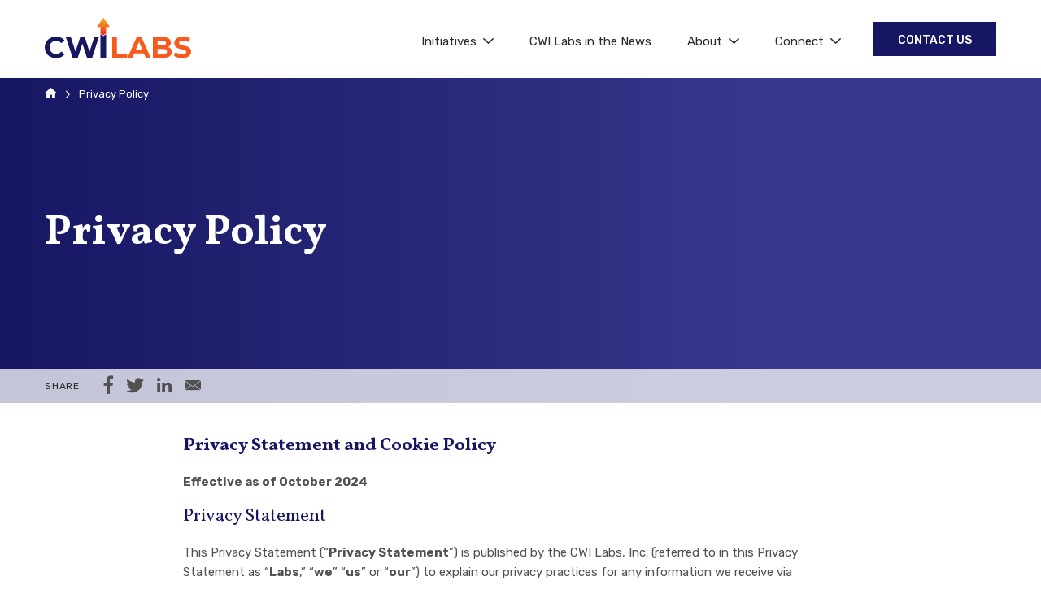

--- FILE ---
content_type: text/html; charset=UTF-8
request_url: https://www.cwilabs.org/privacy-policy/
body_size: 133483
content:
<!doctype html>
<html class="privacy-policy wp-singular page-template-default page page-id-3 wp-theme-cwi-labs" lang="en-US" data-alert-banner="false">
<head>
  <meta charset="UTF-8" />
  <meta http-equiv="Content-Type" content="text/html; charset=UTF-8" />
  <meta http-equiv="X-UA-Compatible" content="IE=edge">
  <meta name="viewport" content="width=device-width, initial-scale=1.0">

    <!-- Google Tag Manager -->
  <script>(function(w,d,s,l,i){w[l]=w[l]||[];w[l].push({'gtm.start':
  new Date().getTime(),event:'gtm.js'});var f=d.getElementsByTagName(s)[0],
  j=d.createElement(s),dl=l!='dataLayer'?'&l='+l:'';j.async=true;j.src=
  'https://www.googletagmanager.com/gtm.js?id='+i+dl;f.parentNode.insertBefore(j,f);
  })(window,document,'script','dataLayer','GTM-N4QRGNS');</script>
  <!-- End Google Tag Manager -->
  
    <link rel="apple-touch-icon" sizes="180x180" href="/app/themes/cwi-labs/assets/images/favicons/apple-icon-180x180.png">
  <link rel="icon" type="image/png" sizes="32x32" href="/app/themes/cwi-labs/assets/images/favicons/favicon-32x32.png">
  <link rel="icon" type="image/png" sizes="16x16" href="/app/themes/cwi-labs/assets/images/favicons/favicon-16x16.png">
  <link rel="manifest" href="/app/themes/cwi-labs/assets/images/favicons/site.webmanifest">
  <link rel="shortcut icon" href="/app/themes/cwi-labs/assets/images/favicons/favicon.ico?ver=cwi-labs">
  <meta name="msapplication-TileColor" content="#ffffff">
  <meta name="msapplication-config" content="/app/themes/cwi-labs/assets/images/favicons/browserconfig.xml">
  <meta name="theme-color" content="#ffffff">

    <link href="https://fonts.googleapis.com/css?family=Rubik:300,300i,400,400i,500,500i,700,700i,900,900i&display=swap" rel="stylesheet">

    <meta name='robots' content='index, follow, max-image-preview:large, max-snippet:-1, max-video-preview:-1' />
	<style>img:is([sizes="auto" i], [sizes^="auto," i]) { contain-intrinsic-size: 3000px 1500px }</style>
	
	<!-- This site is optimized with the Yoast SEO plugin v25.9 - https://yoast.com/wordpress/plugins/seo/ -->
	<title>Privacy Policy - CWI Labs</title>
	<meta name="description" content="This Privacy Statement is published by the CWI Labs, Inc. to explain our privacy practices for any information we receive via https://Labsforworkforceinclusion.org/ and any page or application controlled by us that links to this Privacy Statement.  Certain portions of this Privacy Statement also apply to other personal information collected or maintained by the Labs, for example, under the “Rights Under the California Consumer Privacy Act” and “General Data Protection Regulation (GDPR)” sections below." />
	<link rel="canonical" href="https://www.cwilabs.org/privacy-policy/" />
	<meta property="og:locale" content="en_US" />
	<meta property="og:type" content="article" />
	<meta property="og:title" content="Privacy Policy - CWI Labs" />
	<meta property="og:description" content="This Privacy Statement is published by the CWI Labs, Inc. to explain our privacy practices for any information we receive via https://Labsforworkforceinclusion.org/ and any page or application controlled by us that links to this Privacy Statement.  Certain portions of this Privacy Statement also apply to other personal information collected or maintained by the Labs, for example, under the “Rights Under the California Consumer Privacy Act” and “General Data Protection Regulation (GDPR)” sections below." />
	<meta property="og:url" content="https://www.cwilabs.org/privacy-policy/" />
	<meta property="og:site_name" content="CWI Labs" />
	<meta property="article:modified_time" content="2025-02-03T18:23:08+00:00" />
	<meta property="og:image" content="https://www.cwilabs.org/app/uploads/2025/02/iStock-1544450926.jpg" />
	<meta property="og:image:width" content="2079" />
	<meta property="og:image:height" content="1441" />
	<meta property="og:image:type" content="image/jpeg" />
	<meta name="twitter:card" content="summary_large_image" />
	<script type="application/ld+json" class="yoast-schema-graph">{"@context":"https://schema.org","@graph":[{"@type":"WebPage","@id":"https://www.cwilabs.org/privacy-policy/","url":"https://www.cwilabs.org/privacy-policy/","name":"Privacy Policy - CWI Labs","isPartOf":{"@id":"https://www.cwilabs.org/#website"},"datePublished":"2020-07-01T00:41:05+00:00","dateModified":"2025-02-03T18:23:08+00:00","description":"This Privacy Statement is published by the CWI Labs, Inc. to explain our privacy practices for any information we receive via https://Labsforworkforceinclusion.org/ and any page or application controlled by us that links to this Privacy Statement.  Certain portions of this Privacy Statement also apply to other personal information collected or maintained by the Labs, for example, under the “Rights Under the California Consumer Privacy Act” and “General Data Protection Regulation (GDPR)” sections below.","breadcrumb":{"@id":"https://www.cwilabs.org/privacy-policy/#breadcrumb"},"inLanguage":"en-US","potentialAction":[{"@type":"ReadAction","target":["https://www.cwilabs.org/privacy-policy/"]}]},{"@type":"BreadcrumbList","@id":"https://www.cwilabs.org/privacy-policy/#breadcrumb","itemListElement":[{"@type":"ListItem","position":1,"name":"Home","item":"https://www.cwilabs.org/"},{"@type":"ListItem","position":2,"name":"Privacy Policy"}]},{"@type":"WebSite","@id":"https://www.cwilabs.org/#website","url":"https://www.cwilabs.org/","name":"CWI Labs","description":"Advancing Age Inclusion in the Workforce","publisher":{"@id":"https://www.cwilabs.org/#organization"},"potentialAction":[{"@type":"SearchAction","target":{"@type":"EntryPoint","urlTemplate":"https://www.cwilabs.org/?s={search_term_string}"},"query-input":{"@type":"PropertyValueSpecification","valueRequired":true,"valueName":"search_term_string"}}],"inLanguage":"en-US"},{"@type":"Organization","@id":"https://www.cwilabs.org/#organization","name":"CWI Labs","url":"https://www.cwilabs.org/","logo":{"@type":"ImageObject","inLanguage":"en-US","@id":"https://www.cwilabs.org/#/schema/logo/image/","url":"/app/uploads/2020/07/CWI-Labs-1024x500-1.jpg","contentUrl":"/app/uploads/2020/07/CWI-Labs-1024x500-1.jpg","width":1024,"height":500,"caption":"CWI Labs"},"image":{"@id":"https://www.cwilabs.org/#/schema/logo/image/"}}]}</script>
	<!-- / Yoast SEO plugin. -->


<link rel="stylesheet" href="/wp/wp-includes/css/dist/block-library/style.min.css?ver=6.8.3">
<style id='classic-theme-styles-inline-css' type='text/css'>
/*! This file is auto-generated */
.wp-block-button__link{color:#fff;background-color:#32373c;border-radius:9999px;box-shadow:none;text-decoration:none;padding:calc(.667em + 2px) calc(1.333em + 2px);font-size:1.125em}.wp-block-file__button{background:#32373c;color:#fff;text-decoration:none}
</style>
<style id='global-styles-inline-css' type='text/css'>
:root{--wp--preset--aspect-ratio--square: 1;--wp--preset--aspect-ratio--4-3: 4/3;--wp--preset--aspect-ratio--3-4: 3/4;--wp--preset--aspect-ratio--3-2: 3/2;--wp--preset--aspect-ratio--2-3: 2/3;--wp--preset--aspect-ratio--16-9: 16/9;--wp--preset--aspect-ratio--9-16: 9/16;--wp--preset--color--black: #000000;--wp--preset--color--cyan-bluish-gray: #abb8c3;--wp--preset--color--white: #ffffff;--wp--preset--color--pale-pink: #f78da7;--wp--preset--color--vivid-red: #cf2e2e;--wp--preset--color--luminous-vivid-orange: #ff6900;--wp--preset--color--luminous-vivid-amber: #fcb900;--wp--preset--color--light-green-cyan: #7bdcb5;--wp--preset--color--vivid-green-cyan: #00d084;--wp--preset--color--pale-cyan-blue: #8ed1fc;--wp--preset--color--vivid-cyan-blue: #0693e3;--wp--preset--color--vivid-purple: #9b51e0;--wp--preset--gradient--vivid-cyan-blue-to-vivid-purple: linear-gradient(135deg,rgba(6,147,227,1) 0%,rgb(155,81,224) 100%);--wp--preset--gradient--light-green-cyan-to-vivid-green-cyan: linear-gradient(135deg,rgb(122,220,180) 0%,rgb(0,208,130) 100%);--wp--preset--gradient--luminous-vivid-amber-to-luminous-vivid-orange: linear-gradient(135deg,rgba(252,185,0,1) 0%,rgba(255,105,0,1) 100%);--wp--preset--gradient--luminous-vivid-orange-to-vivid-red: linear-gradient(135deg,rgba(255,105,0,1) 0%,rgb(207,46,46) 100%);--wp--preset--gradient--very-light-gray-to-cyan-bluish-gray: linear-gradient(135deg,rgb(238,238,238) 0%,rgb(169,184,195) 100%);--wp--preset--gradient--cool-to-warm-spectrum: linear-gradient(135deg,rgb(74,234,220) 0%,rgb(151,120,209) 20%,rgb(207,42,186) 40%,rgb(238,44,130) 60%,rgb(251,105,98) 80%,rgb(254,248,76) 100%);--wp--preset--gradient--blush-light-purple: linear-gradient(135deg,rgb(255,206,236) 0%,rgb(152,150,240) 100%);--wp--preset--gradient--blush-bordeaux: linear-gradient(135deg,rgb(254,205,165) 0%,rgb(254,45,45) 50%,rgb(107,0,62) 100%);--wp--preset--gradient--luminous-dusk: linear-gradient(135deg,rgb(255,203,112) 0%,rgb(199,81,192) 50%,rgb(65,88,208) 100%);--wp--preset--gradient--pale-ocean: linear-gradient(135deg,rgb(255,245,203) 0%,rgb(182,227,212) 50%,rgb(51,167,181) 100%);--wp--preset--gradient--electric-grass: linear-gradient(135deg,rgb(202,248,128) 0%,rgb(113,206,126) 100%);--wp--preset--gradient--midnight: linear-gradient(135deg,rgb(2,3,129) 0%,rgb(40,116,252) 100%);--wp--preset--font-size--small: 13px;--wp--preset--font-size--medium: 20px;--wp--preset--font-size--large: 36px;--wp--preset--font-size--x-large: 42px;--wp--preset--spacing--20: 0.44rem;--wp--preset--spacing--30: 0.67rem;--wp--preset--spacing--40: 1rem;--wp--preset--spacing--50: 1.5rem;--wp--preset--spacing--60: 2.25rem;--wp--preset--spacing--70: 3.38rem;--wp--preset--spacing--80: 5.06rem;--wp--preset--shadow--natural: 6px 6px 9px rgba(0, 0, 0, 0.2);--wp--preset--shadow--deep: 12px 12px 50px rgba(0, 0, 0, 0.4);--wp--preset--shadow--sharp: 6px 6px 0px rgba(0, 0, 0, 0.2);--wp--preset--shadow--outlined: 6px 6px 0px -3px rgba(255, 255, 255, 1), 6px 6px rgba(0, 0, 0, 1);--wp--preset--shadow--crisp: 6px 6px 0px rgba(0, 0, 0, 1);}:where(.is-layout-flex){gap: 0.5em;}:where(.is-layout-grid){gap: 0.5em;}body .is-layout-flex{display: flex;}.is-layout-flex{flex-wrap: wrap;align-items: center;}.is-layout-flex > :is(*, div){margin: 0;}body .is-layout-grid{display: grid;}.is-layout-grid > :is(*, div){margin: 0;}:where(.wp-block-columns.is-layout-flex){gap: 2em;}:where(.wp-block-columns.is-layout-grid){gap: 2em;}:where(.wp-block-post-template.is-layout-flex){gap: 1.25em;}:where(.wp-block-post-template.is-layout-grid){gap: 1.25em;}.has-black-color{color: var(--wp--preset--color--black) !important;}.has-cyan-bluish-gray-color{color: var(--wp--preset--color--cyan-bluish-gray) !important;}.has-white-color{color: var(--wp--preset--color--white) !important;}.has-pale-pink-color{color: var(--wp--preset--color--pale-pink) !important;}.has-vivid-red-color{color: var(--wp--preset--color--vivid-red) !important;}.has-luminous-vivid-orange-color{color: var(--wp--preset--color--luminous-vivid-orange) !important;}.has-luminous-vivid-amber-color{color: var(--wp--preset--color--luminous-vivid-amber) !important;}.has-light-green-cyan-color{color: var(--wp--preset--color--light-green-cyan) !important;}.has-vivid-green-cyan-color{color: var(--wp--preset--color--vivid-green-cyan) !important;}.has-pale-cyan-blue-color{color: var(--wp--preset--color--pale-cyan-blue) !important;}.has-vivid-cyan-blue-color{color: var(--wp--preset--color--vivid-cyan-blue) !important;}.has-vivid-purple-color{color: var(--wp--preset--color--vivid-purple) !important;}.has-black-background-color{background-color: var(--wp--preset--color--black) !important;}.has-cyan-bluish-gray-background-color{background-color: var(--wp--preset--color--cyan-bluish-gray) !important;}.has-white-background-color{background-color: var(--wp--preset--color--white) !important;}.has-pale-pink-background-color{background-color: var(--wp--preset--color--pale-pink) !important;}.has-vivid-red-background-color{background-color: var(--wp--preset--color--vivid-red) !important;}.has-luminous-vivid-orange-background-color{background-color: var(--wp--preset--color--luminous-vivid-orange) !important;}.has-luminous-vivid-amber-background-color{background-color: var(--wp--preset--color--luminous-vivid-amber) !important;}.has-light-green-cyan-background-color{background-color: var(--wp--preset--color--light-green-cyan) !important;}.has-vivid-green-cyan-background-color{background-color: var(--wp--preset--color--vivid-green-cyan) !important;}.has-pale-cyan-blue-background-color{background-color: var(--wp--preset--color--pale-cyan-blue) !important;}.has-vivid-cyan-blue-background-color{background-color: var(--wp--preset--color--vivid-cyan-blue) !important;}.has-vivid-purple-background-color{background-color: var(--wp--preset--color--vivid-purple) !important;}.has-black-border-color{border-color: var(--wp--preset--color--black) !important;}.has-cyan-bluish-gray-border-color{border-color: var(--wp--preset--color--cyan-bluish-gray) !important;}.has-white-border-color{border-color: var(--wp--preset--color--white) !important;}.has-pale-pink-border-color{border-color: var(--wp--preset--color--pale-pink) !important;}.has-vivid-red-border-color{border-color: var(--wp--preset--color--vivid-red) !important;}.has-luminous-vivid-orange-border-color{border-color: var(--wp--preset--color--luminous-vivid-orange) !important;}.has-luminous-vivid-amber-border-color{border-color: var(--wp--preset--color--luminous-vivid-amber) !important;}.has-light-green-cyan-border-color{border-color: var(--wp--preset--color--light-green-cyan) !important;}.has-vivid-green-cyan-border-color{border-color: var(--wp--preset--color--vivid-green-cyan) !important;}.has-pale-cyan-blue-border-color{border-color: var(--wp--preset--color--pale-cyan-blue) !important;}.has-vivid-cyan-blue-border-color{border-color: var(--wp--preset--color--vivid-cyan-blue) !important;}.has-vivid-purple-border-color{border-color: var(--wp--preset--color--vivid-purple) !important;}.has-vivid-cyan-blue-to-vivid-purple-gradient-background{background: var(--wp--preset--gradient--vivid-cyan-blue-to-vivid-purple) !important;}.has-light-green-cyan-to-vivid-green-cyan-gradient-background{background: var(--wp--preset--gradient--light-green-cyan-to-vivid-green-cyan) !important;}.has-luminous-vivid-amber-to-luminous-vivid-orange-gradient-background{background: var(--wp--preset--gradient--luminous-vivid-amber-to-luminous-vivid-orange) !important;}.has-luminous-vivid-orange-to-vivid-red-gradient-background{background: var(--wp--preset--gradient--luminous-vivid-orange-to-vivid-red) !important;}.has-very-light-gray-to-cyan-bluish-gray-gradient-background{background: var(--wp--preset--gradient--very-light-gray-to-cyan-bluish-gray) !important;}.has-cool-to-warm-spectrum-gradient-background{background: var(--wp--preset--gradient--cool-to-warm-spectrum) !important;}.has-blush-light-purple-gradient-background{background: var(--wp--preset--gradient--blush-light-purple) !important;}.has-blush-bordeaux-gradient-background{background: var(--wp--preset--gradient--blush-bordeaux) !important;}.has-luminous-dusk-gradient-background{background: var(--wp--preset--gradient--luminous-dusk) !important;}.has-pale-ocean-gradient-background{background: var(--wp--preset--gradient--pale-ocean) !important;}.has-electric-grass-gradient-background{background: var(--wp--preset--gradient--electric-grass) !important;}.has-midnight-gradient-background{background: var(--wp--preset--gradient--midnight) !important;}.has-small-font-size{font-size: var(--wp--preset--font-size--small) !important;}.has-medium-font-size{font-size: var(--wp--preset--font-size--medium) !important;}.has-large-font-size{font-size: var(--wp--preset--font-size--large) !important;}.has-x-large-font-size{font-size: var(--wp--preset--font-size--x-large) !important;}
:where(.wp-block-post-template.is-layout-flex){gap: 1.25em;}:where(.wp-block-post-template.is-layout-grid){gap: 1.25em;}
:where(.wp-block-columns.is-layout-flex){gap: 2em;}:where(.wp-block-columns.is-layout-grid){gap: 2em;}
:root :where(.wp-block-pullquote){font-size: 1.5em;line-height: 1.6;}
</style>
<link rel="stylesheet" href="/app/themes/cwi-labs/assets/css/style.css?ver=1769097776">


</head>

  <body>
          <!-- Google Tag Manager (noscript) -->
      <noscript><iframe src="https://www.googletagmanager.com/ns.html?id=GTM-N4QRGNS"
      height="0" width="0" style="display:none;visibility:hidden"></iframe></noscript>
      <!-- End Google Tag Manager (noscript) -->
    
        <div class="gdpr" id="gdpr-notice">
  <div class="gdpr-inner">
    <div class="gdpr-notice" role="dialog" aria-labelledby="gdpr-notice-heading">
      <h2 class="sr-text" id="gdpr-notice-heading">GDPR Cookie Notice</h2>

      <div class="gdpr-notice-text">
        <p>
                  This website uses cookies, including third party ones, to allow for analysis of how people use our website in order to improve your experience and our services. By continuing to use our website, you agree to the use of such cookies.
                            View our <a href="https://www.cwilabs.org/privacy-policy/">Privacy Policy</a> and <a href="https://www.cwilabs.org/terms-of-use/">Terms of Use</a>.
        </p>
      </div>

      <div class="gdpr-notice-actions">
        <button class="gdpr-notice-actions-accept -blue-ko" id="gdpr-notice-accept">I Accept</button>
      </div>
    </div>
  </div>
</div>

        
        <div class="page-container">

              <header class="site-header">
    <div class="site-header-inner">
                  <a class="site-header-logo-wrapper" href="/">
                <img alt="CWI Labs" src="https://www.cwilabs.org/app/themes/cwi-labs/assets/images/cwi-labs-logo.svg"></a>
              </a>
          
          <nav class="site-header-mobile-nav">
        <a class="site-header-mobile-nav-open" href="#mobile-menu"><span class="sr-text">Menu</span></a>
        <button class="site-header-mobile-nav-open" hidden><span class="sr-text">Menu</span></button>

        <div class="site-header-mobile-nav-flyout" id="mobile-menu">
          <div class="site-header-mobile-nav-flyout-top-row">
            <a class="site-header-mobile-nav-flyout-close" href="#"><span class="sr-text">Menu</span></a>
            <button class="site-header-mobile-nav-flyout-close" hidden><span class="sr-text">Menu</span></button>

                                          <a class="site-header-mobile-nav-flyout-portal-link" href="https://www.cwilabs.org/connect/" rel="noopener" target="_blank">Contact Us</a>
                                    </div>

                                  <ul class="site-header-mobile-nav-items -main-menu">
                          <li class="site-header-mobile-nav-item">
      <a
        class="-has-children"
        href="/initiatives/"
        
      >Initiatives<span></span></a>
              <button class="site-header-mobile-nav-item-submenu-toggle" hidden><span class="sr-text">Sub-menu Initiatives</span></button>

        <div class="site-header-mobile-nav-item-submenu" id="submenu-4578">
          <ul class="site-header-mobile-nav-item-submenu-inner">
                                        <li class="site-header-mobile-nav-item-submenu-item">
                <a
                  
                  href="/initiatives/"
                  
                >Initiatives</a>
              </li>
                                        <li class="site-header-mobile-nav-item-submenu-item">
                <a
                  
                  href="/formerly-incarcerated-job-seekers/"
                  
                >Formerly Incarcerated Job Seekers</a>
              </li>
                      </ul>
        </div>
          </li>
          <li class="site-header-mobile-nav-item">
      <a
        class=""
        href="/insights-events/cwi-labs-in-the-news/"
        
      >CWI Labs in the News</a>
          </li>
          <li class="site-header-mobile-nav-item">
      <a
        class="-has-children"
        href="/about/"
        
      >About<span></span></a>
              <button class="site-header-mobile-nav-item-submenu-toggle" hidden><span class="sr-text">Sub-menu About</span></button>

        <div class="site-header-mobile-nav-item-submenu" id="submenu-46">
          <ul class="site-header-mobile-nav-item-submenu-inner">
                                        <li class="site-header-mobile-nav-item-submenu-item">
                <a
                  
                  href="/about/"
                  
                >About us</a>
              </li>
                                        <li class="site-header-mobile-nav-item-submenu-item">
                <a
                  
                  href="/about/leadership/"
                  
                >Leadership</a>
              </li>
                      </ul>
        </div>
          </li>
          <li class="site-header-mobile-nav-item">
      <a
        class="-has-children"
        href="/connect/"
        
      >Connect<span></span></a>
              <button class="site-header-mobile-nav-item-submenu-toggle" hidden><span class="sr-text">Sub-menu Connect</span></button>

        <div class="site-header-mobile-nav-item-submenu" id="submenu-50">
          <ul class="site-header-mobile-nav-item-submenu-inner">
                                        <li class="site-header-mobile-nav-item-submenu-item">
                <a
                  
                  href="/connect/partner-with-us/"
                  
                >Partner With Us</a>
              </li>
                                        <li class="site-header-mobile-nav-item-submenu-item">
                <a
                  
                  href="/connect/"
                  
                >Connect</a>
              </li>
                                        <li class="site-header-mobile-nav-item-submenu-item">
                <a
                  
                  href="/connect/contact-us-for-speaking-events/"
                  
                >Hire A Speaker</a>
              </li>
                      </ul>
        </div>
          </li>
  
            </ul>
          
                      <div class="site-header-mobile-nav-items -utility">
                              <a class="site-header-mobile-nav-flyout-button btn" href="https://www.cwilabs.org/connect/" rel="noopener" target="_blank">Contact Us</a>
                          </div>
          

                      <div class="site-header-mobile-nav-social-links">
                              <a href="https://www.facebook.com/CWILabs" rel="noopener" target="_blank" data-service="facebook"><span class="sr-text">Facebook</span></a>
              
                              <a href="https://twitter.com/CWILabs" rel="noopener" target="_blank" data-service="twitter"><span class="sr-text">Twitter</span></a>
              
                              <a href="https://www.linkedin.com/company/cwilabs/" rel="noopener" target="_blank" data-service="linkedin"><span class="sr-text">LinkedIn</span></a>
              
                          </div>
                  </div>
      </nav>
    
    <nav class="site-header-nav">
                      <ul class="site-header-nav-items -main-menu">
                      <li class="site-header-nav-item">
      <a
        class="-has-children"
        href="/initiatives/"
        
      >Initiatives<span></span></a>
              <div class="site-header-nav-item-dropdown" tabindex="0">
          <ul class="site-header-nav-item-dropdown-inner">
                                        <li class="site-header-nav-item-dropdown-item">
                <a
                  
                  href="/initiatives/"
                  
                >Initiatives</a>
              </li>
                                        <li class="site-header-nav-item-dropdown-item">
                <a
                  
                  href="/formerly-incarcerated-job-seekers/"
                  
                >Formerly Incarcerated Job Seekers</a>
              </li>
                      </ul>
        </div>
          </li>
          <li class="site-header-nav-item">
      <a
        class=""
        href="/insights-events/cwi-labs-in-the-news/"
        
      >CWI Labs in the News</a>
          </li>
          <li class="site-header-nav-item">
      <a
        class="-has-children"
        href="/about/"
        
      >About<span></span></a>
              <div class="site-header-nav-item-dropdown" tabindex="0">
          <ul class="site-header-nav-item-dropdown-inner">
                                        <li class="site-header-nav-item-dropdown-item">
                <a
                  
                  href="/about/"
                  
                >About us</a>
              </li>
                                        <li class="site-header-nav-item-dropdown-item">
                <a
                  
                  href="/about/leadership/"
                  
                >Leadership</a>
              </li>
                      </ul>
        </div>
          </li>
          <li class="site-header-nav-item">
      <a
        class="-has-children"
        href="/connect/"
        
      >Connect<span></span></a>
              <div class="site-header-nav-item-dropdown" tabindex="0">
          <ul class="site-header-nav-item-dropdown-inner">
                                        <li class="site-header-nav-item-dropdown-item">
                <a
                  
                  href="/connect/partner-with-us/"
                  
                >Partner With Us</a>
              </li>
                                        <li class="site-header-nav-item-dropdown-item">
                <a
                  
                  href="/connect/"
                  
                >Connect</a>
              </li>
                                        <li class="site-header-nav-item-dropdown-item">
                <a
                  
                  href="/connect/contact-us-for-speaking-events/"
                  
                >Hire A Speaker</a>
              </li>
                      </ul>
        </div>
          </li>
  
        </ul>

                            <a class="site-header-button btn" href="https://www.cwilabs.org/connect/" rel="noopener" target="_blank">Contact Us</a>
                  </nav>
  </div>
</header>
      
            <main>
                  <!-- components/hero/hero.twig -->
<div class="hero" data-layout="page">
        
      <!-- components/breadcrumbs/breadcrumbs.twig -->
  <div class="breadcrumbs">
    <a class="breadcrumbs-crumb breadcrumbs-crumb-home" href="/"><span class="sr-text">Home</span></a>

    
          <span class="breadcrumbs-separator"></span> <span class="breadcrumbs-crumb">Privacy Policy</span>
      </div>
  
  <div class="hero-inner">
              
    <div class="hero-content">
              <h1 class="hero-title">Privacy Policy</h1>
                  </div>
  </div>

  </div>
        
          <div class="content-wrapper">
    <!-- components/social-share/social-share.twig -->
<div class="social-share">
    <div class="social-share-inner">
      <div class="social-share-title">Share</div>
      <div class="social-share-links">
        <a href="https://www.facebook.com/sharer/sharer.php?u=https%3A%2F%2Fwww.cwilabs.org%2Fprivacy-policy%2F" class="icon-facebook js-social-share" data-service="facebook" rel="noopener" target="_blank"><span class="sr-text">Share on Facebook</span></a>
        <a href="https://twitter.com/intent/tweet/?url=https%3A%2F%2Fwww.cwilabs.org%2Fprivacy-policy%2F" class="icon-twitter js-social-share" data-service="twitter" rel="noopener" target="_blank"><span class="sr-text">Share on Twitter</span></a>
        <a href="https://www.linkedin.com/shareArticle?mini=true&amp;url=https%3A%2F%2Fwww.cwilabs.org%2Fprivacy-policy%2F&amp;source=https%3A%2F%2Fwww.cwilabs.org%2F" class="icon-linkedin js-social-share" data-service="linkedin" rel="noopener" target="_blank"><span class="sr-text">Share on LinkedIn</span></a>
        <a href="mailto:?subject=From%20CWI%20Labs%3A%20Privacy%20Policy&body=https%3A%2F%2Fwww.cwilabs.org%2Fprivacy-policy%2F" class="icon-mail"><span class="sr-text">Share via Email</span></a>
      </div>
    </div>
  </div>
    <article class="post-type-page" id="post-3">
      <section class="article-content">
        <div class="article-body"><!-- components/text-block/text-block.twig -->
<div class="text-block wysiwyg-content">
  
  <div class="text-block-text"><h3><strong>Privacy Statement and Cookie Policy</strong></h3>
<p><strong>Effective as of October 2024</strong></p>
<h3>Privacy Statement</h3>
<p>This Privacy Statement (“<strong>Privacy Statement</strong>”) is published by the CWI Labs, Inc. (referred to in this Privacy Statement as “<strong>Labs</strong>,” “<strong>we</strong>” “<strong>us</strong>” or “<strong>our</strong>”) to explain our privacy practices for any information we receive via https://Labsforworkforceinclusion.org/ and any page or application controlled by us that links to this Privacy Statement (together, the “<strong>Site</strong>”).  Certain portions of this Privacy Statement also apply to other personal information collected or maintained by the Labs, for example, under the “<strong>Rights Under the California Consumer Privacy Act</strong>” and “<strong>General Data Protection Regulation (GDPR)</strong>” sections below.</p>
<p>By using the Site, purchasing a membership or receiving any other services of the Labs (collectively, the “<strong>Services</strong>”), you consent to the terms of this Privacy Statement.  If you do not agree to the terms and conditions of this Privacy Statement, including having your Personal Information (as defined below) used in any of the ways described in this Privacy Statement, do not provide us with your information.  Please note, however, that if you don’t provide us with your information, you may not be able to use certain parts or features of our Site or we may not be able to provide you certain Services.</p>
<p>The Labs may update this Privacy Statement from time-to-time in our sole discretion by posting such revised Privacy Statement on the Site. Please note the Modified Date of this Privacy Statement at the top of the page. It is your responsibility to review this Privacy Statement regularly for any changes each time that you use the Site and/or the Services or provide us information.</p>
<p>Your use of the Site or the Services following our posting of a new Privacy Statement on the Site constitutes your acceptance of the Privacy Statement as modified and will apply to all information received after the Modified Date of the modification.  In the event we materially change the way in which we use your Personal Information that we previously collected, we will provide you with notice via email and ask you to affirmatively accept the revisions or updates. This Privacy Statement is incorporated as part of the Terms of Use that apply with respect to your use of the Site or Services.</p>
<p>This Privacy Statement also applies to the processing of personal data of individuals located in the European Union. If you are located in the European Union, if the processing of your data is subject to the laws of a member state of the European Union by virtue of public international law, if your information is otherwise governed by European Union Law, or the processing activities are related to the offering of goods or services to data subjects in the European Union or the monitoring of individuals’ behavior that takes place within the European Union, please review carefully the “General Data Protection Regulation (GDPR)” section below for more information regarding your rights and our activities relating to your personal data. If the GDPR section is applicable to your information, then other sections in this Privacy Statement still may apply to you but are subject to (and considered modified by) the GDPR section.</p>
<h3>Description of Our Business</h3>
<p>The Labs’ goal is to transform our Nation’s approach to workforce development so that all job seekers can pursue a path to economic opportunity that nurtures their individual talents and bolsters our national economic wellbeing.  The Labs and its partners leverage data and technology to identify the skills that will provide lasting economic opportunity, which has become even more urgent in a post-COVID world of work. We confront the systemic inequities in workforce development and develop solutions that address the needs of the job seekers and the employer.  For the purposes of this Privacy Statement, registration of a Site account (an “Account”) to register as a user for purposes of accessing additional functionality, information or services or products from the Labs including access through the client login page, shall be included in the definition of “Services”).</p>
<h3>Collection and Use of Your Personal Information</h3>
<p>We require Site visitors who register an Account to provide us certain Personal Information. Information we collect when you register to use our Services may include your name, email address, and other information that identifies you or that, in combination with other information we hold may reasonably be used to identify you (“<strong>Personal Information</strong>”).</p>
<p>We also may use the Personal Information you provide when you visit the Site, create an Account, purchase a membership, or contact us, to contact you to further discuss the product offerings and Services we provide to customers. You may choose to opt out of providing your Personal Information by not disclosing it to us or entering it when asked.</p>
<h3>Processing Purposes</h3>
<p>The Labs processes the following types of Personal Information for the following lawful purposes and based upon the legal justification set forth in the parenthetical:</p>
<ul>
<li>Your submission of Account Information (CONSENT)</li>
<li>Processing Personal Information in order to fulfill an order or provide Services (CONSENT, CONTRACT)</li>
<li>Your submission of Personal Information when contacting us for customer service, to provide feedback or for other purposes not otherwise described here (CONSENT)</li>
<li>Your submission of Personal Data to our third party vendors for Services (CONSENT, CONTRACT)</li>
<li>Collection of Personal Information through the Site (CONSENT)</li>
<li>Collection of resumes, employment applications or other information relating to employment (CONSENT)</li>
<li>Processing payment for membership accounts (CONTRACT)</li>
<li>Other information you voluntarily provide (CONSENT)</li>
</ul>
<h3>Legal Basis for Processing</h3>
<p>We process your Personal Information with your consent or subject to the performance of a contract to which you are a party or, alternatively, in order to take steps at your request to enter into an agreement. You have the right to withdraw your consent at any time.</p>
<h3>Categories of Personal Information</h3>
<p>Generally, we collect the following categories of Personal Information from you, directly or indirectly, or automatically when you use the Site or Services:</p>
<ul>
<li>Identifiers, including first and last name, email address, telephone number, physical address, cookies, IP address;</li>
<li>Information in Customer Records, including first and last name, physical address, employment, and employment history;</li>
<li>Legally Protected Characteristics under California or Federal Law, including age;</li>
<li>Commercial Purchasing Information, including products or services purchased, obtained or considered;</li>
<li>Internet or Electronic Network Activity, including browsing history, search history, IP address, cookies, clickstream;</li>
<li>Geolocation, including IP address;</li>
<li>Employment Information, including application file, personnel file, resume, benefits, employment history, employment status.</li>
</ul>
<h3>Disclosure of Personal Information</h3>
<p>We do not sell, share, or disclose Personal Information to third parties, except when one or more of the following conditions is true:</p>
<ul>
<li><strong>Service Providers and Contractors. </strong>We use third party providers and contractors to help us operate and improve the Services on our behalf, such as web-hosting companies, information technology providers, web-development consultants, analytics providers, delivery of goods and services, processing of credit card payments, billing and debt collection, customer services, marketing and communications services and event hosting; and</li>
<li><strong>Other Situations</strong>. We may use and disclose information outside of our day-to-day business practices and in ways unrelated to the Services.
<ul>
<li><strong>In the Event of Merger, Sale, Divestitures or Change of Control</strong>. We may transfer or assign Personal Information to an entity that acquires or is merged with us as part of a merger, acquisition, sale of ownership or assets, or other change of control.</li>
<li><strong>Affiliates</strong>.  We may disclose Personal Information about you to our affiliates.</li>
<li><strong>Other Disclosures</strong>. We may disclose Personal Information about you if we have a good faith belief that disclosure of such information is helpful or reasonably necessary to: (i) comply with any applicable law, regulation, legal process or governmental request; (ii) enforce our Terms of Service, including investigations of potential violations thereof; (iii) detect, prevent, or otherwise address fraud or security issues; or (iv) protect against harm to our, your, or third parties’ rights, property, or safety.</li>
<li><strong>Authorized Representatives</strong>. If another individual is managing your account on your behalf (for example, a wife managing the account of her husband), as authorized by you or as a personal representative under applicable law, that person can view all Personal Information about you.</li>
<li><strong>With Your Consent</strong>. We may share your information for other purposes pursuant to your consent or at your direction.</li>
</ul>
</li>
</ul>
<h3>Choices About Your Personal Information</h3>
<p>You have choices about how we use your information.  Please understand that if you choose not to disclose information to us, it may affect your ability to use some features of the Site and the Services.</p>
<h3>Advertising</h3>
<p>We and our service providers may use information about your interactions with our Site to predict your interests and select the ads you see on and off our Site. This is known as interest-based advertising. In providing interest-based ads, we follow the Self-Regulatory Principles for Online Behavioral Advertising developed by the Digital Advertising Alliance (“DAA”).</p>
<p>For more information about interest-based advertising and how you can opt out, visit:</p>
<p>Digital Advertising Alliance: <a href="http://www.aboutads.info/choices/">http://www.aboutads.info/choices/</a></p>
<p>Network Advertising Initiative: <a href="http://www.networkadvertising.org/choices/">http://www.networkadvertising.org/choices/</a></p>
<h3>Marketing</h3>
<p>You may opt out of receiving marketing materials from us at any time by sending an email requesting such opt out to Contact@cwilabs.org or by clicking the “unsubscribe” or similar link in any marketing email.  Even after such opt-out, you may receive additional emails for a short period of time while we process your request. We also may contact you by email or otherwise with information that is not primarily marketing, for example, regarding updates to the Services or information about your Account or any contracts or arrangements.  If, at any time after registering your information, you change your mind about receiving information from us, send us a request specifying your new choice.</p>
<h3>Do-Not-Track and Cookies</h3>
<p>Like many other websites, we and our partners use cookies (a small, removable data file that is stored by the web browser on your computer that identifies your computer and browser when you visit our Site or use our Services) and various technologies to collect and store information when you visit our Site or use a Service, and this may include sending one or more cookies or anonymous identifiers to your device. We also use cookies and anonymous identifiers when you interact with Services we offer to our partners. Please read the Cookie Policy below for more information.</p>
<p>Your browser may offer you a “Do Not Track” option, which allows you to signal to operators of websites and web applications and services (including behavioral advertising services) that you do not wish such operators to track certain of your online activities over time and across different websites. Our Services do not support Do Not Track requests at this time, which means that we collect information about your online activity while you are using our Site and may track which website you visit immediately before or after accessing the Site.</p>
<h3>Zoom SMS/Text Messaging</h3>
<p>We may use Zoom SMS texting services to communicate with you. No mobile information will be shared with third parties/affiliates for marketing/promotional purposes. All other categories exclude text messaging originator opt-in data and consent; this information will not be shared with any third parties.</p>
</div>
</div>


<!-- components/text-block/text-block.twig -->
<div class="text-block wysiwyg-content">
  
  <div class="text-block-text"><h3>California Residents’ Privacy Rights</h3>
<p>This section is applicable to residents of California. If you are a resident of California, you have certain rights described below. The following do not apply to individuals who do not live in California on a permanent basis.</p>
<h3>RIGHTS PROVIDED BY CALIFORNIA CIVIL CODE SECTION 1798.83</h3>
<p>A California resident who has provided personal data to a business with whom he/she has established a business relationship for personal, family, or household purposes (a “California Customer”) may request information about whether the business has disclosed personal information to any third parties for the third parties’ direct marketing purposes. In general, if the business has made such a disclosure of personal data, upon receipt of a request by a California Customer, the business is required to provide a list of all third parties to whom personal data was disclosed in the preceding calendar year, as well as a list of the categories of personal data that were disclosed.</p>
<p>California Customers may request further information about our compliance with this law by mailing us at 8403 Colesville Road, Suite 200, Silver Spring, MD 20910, emailing us at contact@poweringopportunity.org, or calling us at (888) 664-1640. Please note that we are only required to respond to two requests per California Customer each year under Code Section 1798.83.</p>
<h3>RIGHTS UNDER THE CALIFORNIA CONSUMER PRIVACY ACT</h3>
<p>This section of our Privacy Statement provides California residents with a comprehensive description of the Labs’s online and offline practices regarding the collection, use, disclosure, and sale of personal information and the rights of California consumers regarding their personal information under the California Consumer Privacy Act (“CCPA”). This section applies to all California residents (but not including legal entities, such as companies). The section will not apply, however, if the Labs does not collect any personal information about you or if all of the information we collect is exempt from the statute (for example, the CCPA does not protect information that is already protected by certain other privacy laws, and it does not protect information that is already publicly available). “Personal Information,” for purposes of this section regarding the rights of California residents, does not include publicly available information that is lawfully made available to the general public from federal, state, or local government records.</p>
<h3>Rights under CCPA</h3>
<p>Under CCPA, consumers have certain rights regarding their Personal Information, as described below.</p>
<p>• Right of Access: You have the right to request, twice in a 12-month period, that we disclose to you the following information about you, limited to the preceding twelve (12) months:</p>
<ul>
<li>The categories of Personal Information that we collected about you;</li>
<li>The categories of sources from which the Personal Information is collected;</li>
<li>The business or commercial purpose for collecting or selling Personal Information;</li>
<li>The categories of third parties with whom we share Personal Information;</li>
<li>The specific pieces of Personal Information that we have collected about you;</li>
<li>The categories of Personal Information that we disclosed about you for a business purpose or sold to third-parties; and</li>
<li>For each category of Personal Information identified, the categories of third parties to whom the information was disclosed or sold.</li>
</ul>
<p>• Right of Deletion: You have the right to request that we delete any Personal Information about you which we have collected from you, subject to exceptions within the law.</p>
<p>• Right to Opt-Out: You have the right to opt-out of the disclosure of Personal Information about you for monetary or other valuable consideration. However, we do not sell or share any Personal Information for monetary payments. However, like many companies we do use services that help deliver interest-based ads to you and we may transfer Personal Information to business partners for their use. Because the definitions of ‘Personal Information,’ ‘share,’ and ‘sale’ under the California law are broad, making Personal Information available to these companies may be considered a “sale” or “sharing” under CCPA. You can opt out of such “sale” or “sharing” here: Do Not Sell or Share My Information. You may also contact us by using the Contact Us section below with a reference to “CCPA.”</p>
<p>• Right to Opt-In: We do not knowingly collect, share, or sell Personal Information of individuals under the age of 16.</p>
<p>• Right to Limit Use and Disclosure of Sensitive Personal Information: You may request specific limitations on further sharing, use, or disclosure of your Sensitive Personal Information that is collected or processed for purposes outside of those permissible under the CCPA.</p>
<p>• Right to Correction: You have the right to request that we maintain accurate Personal Information about you and correct any Personal Information about you which we have collected from you, subject to exceptions within the law.</p>
<p>If you would like to exercise your rights, please refer to the Consumer Requests and Verification section below with a reference to “CCPA.”</p>
<p>• Right to Non-Discrimination: We may not discriminate against you because you exercise any of your rights under the CCPA, including, but not limited to:</p>
<ul>
<li>Denying goods or services to you;</li>
<li>Charging different prices or rates for goods or services, including through the use of discounts or other benefits or imposing penalties;</li>
<li>Providing a different level or quality of goods or services to you; or</li>
<li>Suggesting that you will receive a different price or rate for goods or services or a different level or quality of goods or services.</li>
</ul>
<h3>Selling, Sharing, and Disclosing Personal Information</h3>
<p>We do not sell or share your Personal Information in exchange for monetary consideration. However, the definitions of Personal Information, ‘share,’ and ‘sale’ under CCPA are broad. Like many companies, we use services that help deliver interest-based ads and personalization to you, which may involve transfer Personal Information to business partners for their use, such as Google Analytics. Because the definitions of ‘Personal Information,’ ‘share,’ and ‘sale’ under CCPA are broad, making Personal Information available to these companies may be considered a “sale” or “sharing” under CCPA. Because of the breadth of these definitions under CCPA, we have provided opt-out links. You have the right to direct us not to sell or share your Personal Information. You may exercise your opt-out rights by contacting us using a method listed in the Contact Us section.</p>
<p>During the 12-month period prior to the effective date of this Privacy Statement, we may have shared or disclosed the following categories of Personal Information about you for a business or commercial purpose with certain categories of third parties, as described below:</p>
<table>
<tbody>
<tr>
<td><strong>Categories of Personal Information that May Be Sold, Shared, or Disclosed</strong></td>
<td><strong>Sources of Collected Information</strong></td>
<td><strong>Categories of Third Parties to whom Personal Information May Be Sold, Shared, or Disclosed</strong></td>
<td><strong>Business or Commercial Purpose of Selling, Sharing, or Disclosing Personal Information</strong></td>
</tr>
<tr>
<td><em>Identifiers</em></td>
<td>Directly from you; Automatically when you use the Services</td>
<td>·        Service Providers</p>
<p>·        Contractors</td>
<td>
<ul>
<li>Enable you to use the Site and Services</li>
<li>Provide customer support</li>
<li>Provide you with information and services</li>
<li>Process or fulfill your transactions</li>
<li>Rectify any complaints about a service or feature</li>
<li>Notify of any changes</li>
<li>Support our internal and business operations</li>
<li>Investigate and prevent fraudulent transactions and violations of the Terms and other illegal activities</li>
</ul>
</td>
</tr>
<tr>
<td><em>Additional Information Subject to Cal. Civ. Code § 1798.80</em></td>
<td>Directly from you</td>
<td>
<ul>
<li>Service Providers</li>
<li>Contractors</li>
</ul>
</td>
<td>
<ul>
<li>Enable you to use the Site and Services</li>
<li>Provide the Services</li>
<li>Provide customer support</li>
<li>Process or fulfill your transactions</li>
<li>Rectify any complaints about a service or feature</li>
<li>Support our internal and business operations</li>
<li>Fulfill your request</li>
</ul>
</td>
</tr>
<tr>
<td><em>Legally Protected Characteristics under California or Federal Law</em></td>
<td>Directly from you</td>
<td>
<ul>
<li>Service Providers</li>
<li>Contractors</li>
</ul>
</td>
<td>
<ul>
<li>Enable you to use the Site and Services</li>
<li>Provide the Services</li>
<li>Support our internal and business operations</li>
</ul>
</td>
</tr>
<tr>
<td><em>Commercial Purchase Information</em></td>
<td>Automatically when you use the Services</td>
<td>
<ul>
<li>Service Providers</li>
<li>Contractors</li>
<li>Advertising Partners</li>
</ul>
</td>
<td>
<ul>
<li>Market our products and services to you</li>
<li>Monitor and analyze trends, usage, and activities in connection with the Services</li>
</ul>
</td>
</tr>
<tr>
<td><em>Internet or Other Electronic Information Activity</em></td>
<td>Automatically when you use the Services</td>
<td>
<ul>
<li>Service Providers</li>
<li>Advertising Partners</li>
</ul>
</td>
<td>
<ul>
<li>Maintain and operate our Services</li>
<li>Support our internal and business operations</li>
<li>Market our products and services to you</li>
<li>Research and understand how you use our products and services</li>
<li>Investigate and prevent fraudulent transactions and violations of the Terms and other illegal activities</li>
</ul>
</td>
</tr>
<tr>
<td><em>Geolocation</em></td>
<td>Automatically when you use the Services</td>
<td>
<ul>
<li>Service Providers</li>
<li>Contractors</li>
</ul>
</td>
<td>
<ul>
<li>Maintain and operate our Services and Site</li>
<li>Support our internal and business</li>
</ul>
</td>
</tr>
<tr>
<td><em>Employment Information</em></td>
<td>Directly from you; Automatically when you use the Site</td>
<td>
<ul>
<li>Service Providers</li>
<li>Contractors</li>
</ul>
</td>
<td>
<ul>
<li>Enable you to use the Site and Services</li>
<li>Provide the Services</li>
<li>Provide customer support</li>
<li>Provide you with information and services</li>
<li>Process or fulfill your transactions</li>
<li>Rectify any complaints about a service or feature</li>
<li>Notify of any changes</li>
<li>Support our internal and business operations</li>
<li>Investigate and prevent fraudulent transactions and violations of the Terms and other illegal activities</li>
</ul>
</td>
</tr>
</tbody>
</table>
</div>
</div>


<!-- components/text-block/text-block.twig -->
<div class="text-block wysiwyg-content">
  
  <div class="text-block-text"><ul>
<li>The categories of parties with whom we disclose Personal Information are described in detail in the Disclosure of Personal Information section of this Privacy Statement.</li>
<li>The retention periods for Personal Information collected by us are described in detail in the Information Retention section of this Privacy Statement.</li>
<li>The purpose for collection of the categories is described in detail in the Processing Purposes section of this Privacy Statement.</li>
</ul>
<p><strong>If you would like to exercise any of the rights provided under CCPA, please refer to the Consumer Requests and Verification section below with a reference to “CCPA.”</strong></p>
</div>
</div>


<!-- components/text-block/text-block.twig -->
<div class="text-block wysiwyg-content">
  
  <div class="text-block-text"><h3>Virginia, Colorado, Connecticut, and Utah Privacy Rights</h3>
<p>This section is applicable to residents of Virginia, Colorado, Connecticut, or Utah. If you are a resident of Virginia, Colorado, Connecticut, or Utah, you have certain rights described below. The following do not apply to individuals who do not live in Virginia, Colorado, Connecticut, or Utah on a permanent basis, individuals we do not collect personal information about, or individuals for whom all of the information we collect is exempt from the statutes. “Personal Data,” for purposes of this section regarding the rights of residents, means any information that is linked or reasonably linkable to an identified or identifiable natural person and does not include de-identified information or publicly available information.</p>
<p>This section applies only to Virginia, Colorado, Connecticut residents to the extent their Personal Data is subject to the Virginia Consumer Data Protection Act (VCDPA), or the Colorado Privacy Act (CPA), Connecticut Data Privacy Act (CTDPA), Utah Consumer Privacy Act (UCPA) or any amendments or acts thereto upon their effective dates.  The categories of Personal Data processed, the purposes of processing, the categories of Personal Data shared, and the categories of third parties to which Personal Data is shared are provided in the above sections of this Privacy Statement, including the chart depicted in the above section California Residents’ Privacy Rights.</p>
<h3>Rights under VCDPA, CPA, CTDPA, and UCPA</h3>
<p>Virginia, Colorado, Connecticut, and Utah privacy law provides residents with specific rights regarding Personal Data, including:</p>
<ul>
<li><em>Right to Access</em><strong>. </strong>You have the right to confirm whether or not we are processing your Personal Data and to access such information.</li>
<li><em>Right to Correction</em><strong>. </strong>You have the right to correct inaccuracies in your Personal Data which we have collected, taking into account the nature of the Personal Data and the purposes of processing the Personal Data.</li>
<li><em>Right to Deletion</em><strong>. </strong>You have the right to request deletion of Personal Data provided by or obtained about you, subject to legal exemptions.</li>
<li><em>Right to Data Portability</em><strong>. </strong>You have the right to obtain a copy of your Personal Data.</li>
<li><em>Right to Opt-Out</em><strong>. </strong>You have the right to opt out of the processing of Personal Data for purposes of (1) targeted advertising; (2) the sale of Personal Data; or, if you are in Virginia or Colorado (3) profiling in furtherance of decisions that produce legal or similarly significant effects.</li>
</ul>
<p>If you would like to exercise any of the rights provided, please refer to the Consumer Requests and Verification section below.</p>
<h3>Consumer Requests and Verification</h3>
<h3>Right to Non-Discrimination</h3>
<p>We may not discriminate against you because you exercise any of your privacy rights contained in this Privacy Statement including, but not limited to:</p>
<ul>
<li>Denying goods or services to you;</li>
<li>Charging different prices or rates for goods or services, including through the use of discounts or other benefits or imposing penalties;</li>
<li>Providing a different level or quality of goods or services to you; or</li>
<li>Suggesting that you will receive a different price or rate for goods or services or a different level or quality of goods or services.</li>
</ul>
<h3>Virginia and Connecticut Appeal Process</h3>
<p>If you have made a request to access, correct, or delete your Personal Data under VCDPA and CTDPA, and we have declined to take action, you may appeal our decision within 45 days of the denial. When you make such an appeal, you can expect the following:</p>
<ul>
<li>We will verify your identity. You will need to provide us with your email address and full name. We may ask for additional information if needed.</li>
<li>We will review your appeal and respond in writing of any action taken or not taken in response to the appeal, including a written explanation of the reasons for the decision, within 45 days upon receipt of your appeal. If necessary, we may need an additional period of time, up to another 45 days, but we will reply either way within the first 45-day period and, if we need an extension, we will explain why.</li>
<li>In certain cases, an appeal may be denied. For example, if we cannot verify your identity, the law requires that we maintain the information, or if we need the information for internal purposes such as providing Services or completing an order. If we deny your appeal, we will explain why we denied it and provide you with a method to contact your state’s Attorney General to submit a complaint.</li>
</ul>
</div>
</div>


<!-- components/text-block/text-block.twig -->
<div class="text-block wysiwyg-content">
  
  <div class="text-block-text"><h3>EU Privacy Rights</h3>
<p>Individuals (“Data Subjects”) in the European Economic Area (EEA) and the United Kingdom (UK) have certain privacy rights under EU and UK law, including the General Data Protection Regulations (the “GDPR”) and UK Data Protection Act 2018. In the event, we collect Personal Data (as defined in the GDPR) that is subject to the GDPR, this section shall apply. Terms in this section are to be understood in a manner consistent with the GDPR including the definitions of such terms in the GDPR. Such terms may have a different definition or meaning in other portions of this Privacy Statement because GDPR may not apply to those sections.</p>
<h3>Data Controller</h3>
<p>The Data Controller is the Labs. The Data Protection Officer is Samuel B. Gaillard, Chief Financial and Operating Officer.</p>
<h3>Identification of Primary Member State Supervisory/Data Protection Authority</h3>
<p>You have the right to lodge a complaint regarding the processing of your Personal Data with us by contacting our Data Protection Officer listed above. You also may lodge a complaint with the Data Protection Authorities in the Member State where you habitually reside, work, or where an infringement occurred.</p>
<h3>Processing Purposes and Legal Bases</h3>
<p>The Labs processes your Personal Data for the lawful purposes, and under the legal bases, set forth in the Processing Purposes section above.</p>
<h3>Onward Transfer</h3>
<p>The Labs will not disclose Personal Data to a third party except as stated below:</p>
<p>We may disclose Personal Data to subcontractors and third-party agents. Before disclosing Personal Data to a subcontractor or third-party agent, we will obtain assurances by contractual agreement from the recipient that it will: (i) transfer such data only for limited and specified purposes; (ii) ascertain that the subcontractor or third-party agent is obligated to provide at least the same level of privacy protection as is required by the GDPR; (iii) take reasonable and appropriate steps to ensure that subcontractors and third-party agents effectively process the personal information transferred in a manner consistent with the organization’s obligations under the GDPR; (iv) require subcontractors and third-party agents to notify the organization if it makes a determination that it can no longer meet its obligation to provide the same level of protection as is required by the GDPR; (v) upon notice, including under (iv), take reasonable and appropriate steps to stop and remediate unauthorized processing; and (vi) provide a summary or a representative copy of the relevant privacy provisions of its contract with subcontractors and third-party agents to the Supervisory Authorities upon request.</p>
<p>The Labs also may be required to disclose, and may disclose, Personal Data in response to lawful requests by public authorities, including for the purpose of meeting national security or law enforcement requirements, or in the event of a merger or acquisition.</p>
<h3>Rights under GDPR</h3>
<p>Data Subjects have the following privacy rights under the GDPR:</p>
<ul>
<li><em>Right of Access</em><strong>. </strong>You have the right to obtain confirmation from us as to whether or not we process Personal Data from you, and you also have the right to at any time obtain access to your Personal Data stored by us.</li>
<li><em>Right to Rectification</em><strong>. </strong>If we process your Personal Data, we use reasonable measures to ensure that your Personal Data is accurate and up-to-date for the purposes for which your Personal Data was collected. If your Personal Data is inaccurate or incomplete, you have the right to require us to correct it.</li>
<li><em>Right to Erasure</em><strong>. </strong>You may have the right to require us to delete your Personal Data.</li>
<li><em>Right to Restrict Processing</em><strong>. </strong>You may have the right to request the restriction or suppression of Personal Data.<strong> </strong></li>
<li><em>Right to Withdraw Consent</em><strong>. </strong>If you have given your consent to the processing of your Personal Data, you have the right to withdraw your consent at any time, without affecting the lawfulness of processing based on the consent before the withdrawal.</li>
<li><em>Right to Data Portability</em><strong>. </strong>You may have the right to receive the Personal Data concerning you and which you have provided to us, in a structured, commonly used and machine-readable format or to transmit this data to another controller.</li>
<li><em>Right to Object</em><strong>. </strong>You may have the right to object to the processing of your Personal Data as further specified in this Privacy Statement and you may have the right to object to decisions being made with your Personal Data based solely on automated decision making or profiling.</li>
<li><em>Right to Lodge a Complaint with Supervisory Authority</em><strong>. </strong>You have the right to lodge a complaint with a data protection supervisory authority located in the European Union or UK. Further information about how to contact your local data protection authority is available at the website of the <a href="https://www.centerforworkforceinclusion.org/privacy-policy/Please%20link%20to%20http:/ec.europa.eu/justice/data-protection/bodies/authorities/index_en.html">European Commission</a>.</li>
</ul>
<p>If you would like to exercise your EU privacy rights, please refer to the <a href="https://www.centerforworkforceinclusion.org/privacy-policy/#_Consumer_Requests_and">Consumer Requests and Verification</a> section below and contact us as specified in the Contact Us section with a reference to “EU.”</p>
<h3>Retention of Personal Data</h3>
<p>For more information, please refer to the Retention Information section below.</p>
<h3>Transfers to the United States</h3>
<p>In using the Site, your Personal Data will be transferred to the United States.  In December 2022, The European Commission published its draft adequacy decision recognizing the essential equivalence of U.S. data protection standards.  The Labs relies on Article 49 of the GDPR for transfers of data collected from Data Subjects in the EU and EEA. Transfers are made to the Labs only if the Data Subject has explicitly consented to the proposed transfer after having been informed of the possible risks of such transfers. Additionally, we transfer data as necessary for the performance of a contract between you as the Data Subject and the Labs as the Controller, to data processors who have an agreement with us that includes protecting your privacy and the security of your data, and in cases where your Personal Data is necessary for the implementation of pre-contractual measures taken in accordance with your requests.</p>
</div>
</div>


<!-- components/text-block/text-block.twig -->
<div class="text-block wysiwyg-content">
  
  <div class="text-block-text"><h3>Consumer Requests and Verification</h3>
<p>You may request to exercise your rights of access, deletion, or correction under CCPA and GDPR by contacting us as described in the Contact Us section below. To help protect your privacy and maintain security, we will take steps to verify your identity before processing your request.  If you request access to or deletion of your Personal Information, we may require you to provide any of the following information: name, date of birth, email address, telephone number, or postal address. When you make such a request, you can expect the following:</p>
<ul>
<li>As required under applicable law, we will verify your identity. You will need to provide us with your email address and full name. We may ask for additional information if needed.</li>
<li>We will confirm that you want your information accessed, corrected, and/or deleted.</li>
<li>We will confirm our receipt of your request within 10 days. If you have not received a response within a few days after that, please let us know by contacting us at the webpage or phone number listed below.</li>
<li>We will respond to your request within 45 days upon receipt of your request. If necessary, we may need an additional period of time, up to another 45 days, but we will reply either way within the first 45-day period and, if we need an extension, we will explain why.</li>
<li>In certain cases, a request for access, correction, or deletion may be denied. For example, if we cannot verify your identity, the law requires that we maintain the information, or if we need the information for internal purposes such as providing Services or completing an order. If we deny your request, we will explain why we denied it and delete any other information that is not protected and subject to denial.</li>
</ul>
<h3>Authorized Agents</h3>
<p>You may designate an authorized agent to request any of the above rights on your behalf. You may make such a designation by providing the agent with written permission, signed by you, to act on your behalf.  Your agent may contact us as described in the Contact Us section below to make a request on your behalf. Even if you choose to use an agent, we may, as permitted by law, require:</p>
<ul>
<li>The authorized agent to provide proof that you provided signed permission to the authorized agent to submit the request;</li>
<li>You to verify your identity directly with us; or</li>
<li>You to directly confirm with us that you provided the authorized agent permission to submit the request.</li>
</ul>
<h3>Information Retention</h3>
<p>Personal Information obtained by the Labs is adequate, relevant and not excessive in relation to the purposes described in this Privacy Statement. The Personal Information is processed for purposes specified herein and will only be processed consistently with the purposes described herein. We will request only the minimum amount of information required to perform the applicable Services and will retain such information only for as long as necessary to provide the Services or for compatible purposes, such as to provide additional services, to comply with legal requirements, or to preserve or defend our legal rights.</p>
<h3>Third-Party Sites</h3>
<p>Our Privacy Statement does not apply to services offered by other companies or individuals, including products or websites that may be displayed to you in search results, websites that may include The Labs Services, or other websites linked from the Site. This Privacy Statement does not cover the information practices of other companies and organizations who advertise our Services, and who may use cookies, pixel tags and other technologies to serve and offer relevant ads.</p>
<h3>Correcting &amp; Updating Your Information</h3>
<p>To update your information or discontinue the Services, email contact@cwilabs.org. The Labs will respond to your correction or update request within at most 30 days from the date of your request. You also may be able to update your information by logging into your Account.</p>
<h3>Confidentiality and Security</h3>
<p>We maintain reasonable safeguards to protect the Personal Information we collect.  While we implement these measures, please note that 100% security is not possible, and we cannot guarantee that the security measures we have in place to safeguard personal information will never be defeated or fail, or that those measures will always be sufficient or effective.</p>
<p>The Labs may assign you a user ID and a password when you as part of your participation and access to the Site and your Account.  Only you may use your user ID and password.  You may not share your user ID and password with anyone else, and you are solely responsible for maintaining and protecting the confidentiality of your user ID and password.  You are fully responsible for all activities that occur under your user ID.  You play a role in protecting your information as well.</p>
<h3>Social Media Platforms and Websites</h3>
<p>Any information, communications, or material of any type or nature that you submit to any public areas of the Site, if any (e.g., any pages that display comments) or third-party websites (including, but not limited to any the Labs-related or -controlled pages contained on a social media platform, application or website such as Facebook or Twitter) by email, posting, messaging, uploading, downloading, or otherwise (collectively, a “Submission”), is done at your own risk and without any expectation of privacy.  The Labs cannot control the actions of other users of any social media platform or website and we are therefore not responsible for any content or Submissions contained on such sites and platforms or public areas of our Site.</p>
<h3>Visiting the Site from Outside of the United States</h3>
<p>Your information may be transferred to, and maintained on, computers located outside of your state, province/territory, or country where the privacy laws may not be as protective as those where you live.  If you are located outside the United States and choose to provide information to us, please be aware that we transfer your Personal Information to the United States and process and store it there.  As a result, this information may be subject to access requests from governments, courts, law enforcement officials and national security authorities in the United States according to its laws.  Subject to the applicable laws, we will use reasonable efforts to ensure that appropriate protections are in place to maintain protections on the Personal Information.  By submitting your Personal Information, you consent to having your personal data transferred to, processed, and stored in the United States.</p>
<h3>Children’s Privacy</h3>
<p>We do not knowingly collect or solicit personal information from children under the age of 13. By using the Site or Services, you represent that you are at least 13 years old. If you are under 13, please do not attempt to register for an Account or send any Personal Information about yourself to us. If we become aware that we have inadvertently received or collected Personal Information from a user of the Site who is under the age of 13, we will attempt to immediately delete that information from our files and records. Furthermore, we encourage users of the Site that are minors that are 13 years of age or older to ask their parents or guardians for permission before sending any information about themselves over the Internet.</p>
<p>If you believe a child who is under the age of 13 has provided us with Personal Information, please contact us at the address listed below.</p>
</div>
</div>


<!-- components/text-block/text-block.twig -->
<div class="text-block wysiwyg-content">
  
  <div class="text-block-text"><h3>Cookie Policy</h3>
<p>The Labs uses cookies and other tracking technologies to deliver and improve the Site and our Services, and to display relevant content, products, services and advertising.</p>
<p>This Cookie Policy is part of the Privacy Statement and explains these technologies, including cookies, pixels, web beacons, and flash cookies, and how you can control them.</p>
<p>By using the Site, you agree that we can use these technologies as described in this Privacy Statement, including this Cookie Policy. We hope that this Cookie Policy helps you understand, and feel more confident about, our use of cookies and other tracking technologies. If you have any further queries or requests, please find the appropriate support channel by contacting us as provided in this Privacy Statement.</p>
<p>The internet is a rapidly changing medium, and the Site may include services provided by third parties.  The cookies and third-party sites listed in this Cookie Policy are intended to provide timely information and may be updated from time to time; however, due to the nature of the internet, these lists may not exactly and inclusively represent all such items at every point in time. You should check back periodically to review updates to this Cookie Policy.</p>
<p>1. What is a cookie?</p>
<p>Cookies are small text files that are stored on your computer or mobile device. They are widely used in order to make websites work, or work in a better, more efficient way. For example, they can recognize you and remember important information that will make your use of a website more convenient (e.g., by remembering your user preferences).</p>
<p>2. What cookies do we use?</p>
<p>Below we list the different types of cookies we may use on the Site. The specific cookies and types of cookies we use change regularly and the list below may not be complete or accurate.  We also may use cookies and similar tools to relate your use of the Site to personal information obtained about you. For example, if you have asked us to provide you information about our upcoming products or promotions, cookie and/or clickstream data about your activities on the Site may allow us to limit the materials we provide you to items we think you will find interesting based on your prior online activities and preferences.</p>
<p>Strictly necessary cookies.</p>
<p>These cookies are essential to the Site in order to facilitate our log-in process (if applicable) or enable you to move around it and to use its features. Without these cookies, we may not be able to provide certain services or features, and the Site may not function properly or perform as smoothly for you as we would like.</p>
<p>Functionality cookies.</p>
<p>In some circumstances, we may use functionality cookies. Functionality cookies allow us to remember the choices you make while browsing the Site and to provide enhanced and more personalized content and features, such as customizing a certain webpage, remembering if we have asked you to participate in a promotion, and for other services you request such as watching a video or commenting on a blog. In order to permit your connection to the Site, our servers receive and record information about your computer, device, and browser, potentially including your IP address, browser type, and other software or hardware information. If you access the Site from a mobile or other device, we may collect a unique device identifier assigned to that device (“UDID”), geolocation data, or other transactional information for that device. All of these features help us to improve your visit to the Site.</p>
<p>Analytics cookies.</p>
<p>We and our service providers may use analytics cookies, which are sometimes called performance cookies, to collect information about your use of the Site and enable us to improve the way it works. Analytics cookies collect information about how you use the Site, for instance, which pages you go to most. The information allows us to see the overall patterns of usage on the Site, help us record any difficulties you have with the Site and show us whether our advertising is effective or not.</p>
<p>Social networking cookies.</p>
<p>These Social plug-in tracking cookies can be used to track both members and non-members of social networks for “additional” purposes such as behavioral advertising, analytics, and market research.</p>
<p>3. How do third parties use cookies on the site?</p>
<p>In some circumstances, we may work with third parties to provide services on our Site. For example, we use analytics services supported by third party companies who generate analytics cookies on our behalf. We may not have access to these cookies, although we may use statistical information arising from the cookies provided by these third parties to customize content and for the other purposes described above. These companies also may transfer this information to other parties where required to do so by law or where such other parties process the information on their behalf.</p>
<p>Third-party advertisers and other organizations also may use their own cookies to collect information about your activities on our Site and/or the advertisements you have clicked on. This information, which may be combined with other information acquired from third parties, may be used by them to serve advertisements on our Site and third party sites that they believe are most likely to be of interest to you based on content you have viewed.</p>
<p>Third-party advertisers also may use this information to measure the effectiveness of their advertisements and to track aggregate usage statistics.</p>
<p>We may not control these third-party cookies, and their use may be governed by the privacy policies of the third parties employing these cookies. To learn about these cookies and to disable or reject third-party cookies, please refer to the relevant third party’s website.</p>
<p>Third Party Cookes We May Use</p>
<ul>
<li><strong>Google Analytics</strong>. We use Google Analytics on the Site to help us analyze the traffic on the Site. For more information on Google Analytics’ processing of Personal Data, please see http://www.google.com/policies/privacy/partners/ You may opt out of the use of Google Analytics here: https://tools.google.com/dlpage/gaoptout.</li>
<li><strong>YouTube</strong>. We use YouTube to embed videos on pages of the Website. YouTube will set cookies when you interact with content hosted by YouTube. These cookies automatically collect certain information (such as your IP address, watch history, and subscriptions) across your various devices. For more information about YouTube and YouTube’s Privacy Policy, please visit: https://www.youtube.com/howyoutubeworks/user-settings/privacy/</li>
</ul>
<p>For more information about third-party advertising on the Site, see the section on Advertising in the Privacy Statement.</p>
<p>You can also learn more about controlling cookies in Section 4 below.</p>
<p>4. How can you control cookies?</p>
<p>You may refuse to accept cookies from the Site at any time by activating the setting on your browser that allows you to refuse cookies. Further information about the procedure to follow in order to disable cookies can be found on your Internet browser provider’s website via your help screen. You may wish to refer to http://www.allaboutcookies.org/manage-cookies/index.html for information on commonly used browsers.</p>
<p>Please note that by disabling or blocking any or all cookies, some features of the Site may not operate as intended, or you may not have access to features or personalization available through the Site.</p>
<p>5. How do we respond to DNT (“Do Not Track”) browser signals?</p>
<p>In compliance with California AB 370, Section 22575, we have a responsibility to inform you that the Site does not take any specific automated action in response to browser Do Not Track signals or other similar mechanisms (collectively, “DNT signals”). There are actions that you can take to restrict or eliminate the use of tracking technologies within the Site. No actions are taken automatically in response to DNT signals on the Site, however. If a standard is adopted that we must follow in the future, then we will inform you about that practice in a revised version of this Privacy Statement.</p>
<h3>Contact Us</h3>
<p>If you have any questions or comments about the information presented here, please forward them to us through the address on our Contact Us page or by calling (888) 664-1640.</p>
</div>
</div>
</div>
      </section>
    </article>
  </div>

                              <div class="latest-insights">
  <div class="latest-insights-inner">

          <div class="latest-insights-intro">
        <h2 class="latest-insights-title">The Latest</h2>

                  <p class="latest-insights-text">Read our analysis of the trends changing the landscape of work and the bold, data-driven solutions to enable all adult job seekers to thrive in the ever-changing world of work.<br />
</p>
        
        <a href="https://www.cwilabs.org/insights-events/" class="latest-insights-all-link arrow-link">All Insights & Events</a>
      </div>
    
    <div class="latest-insights-container" data-layout="three">
                                                                      <a href="https://www.apprenticeship.gov/apprenticeship-job-finder" class="latest-insights-item" title="ApprenticeshipUSA Apprenticeship Finder" data-type="partner-resource" rel="noopener" target="_blank">
            <div class="latest-insights-item-image" style="background-image: url('/app/uploads/2026/01/Apprenticeship-USA-Thumbnail-e1768405360731-aspect-ratio-500-450.png')">
                            <div class="latest-insights-item-image-inner"><span class="sr-text"></span></div>
            </div>
            <div class="latest-insights-item-meta">
              <div class="latest-insights-item-meta-type eyebrow">Partner Resource</div>
              <div class="latest-insights-item-meta-bottom">
                                                <div class="latest-insights-item-meta-title">ApprenticeshipUSA Apprenticeship Finder</div>
              </div>
            </div>
          </a>
                                                          <a href="/the-power-of-apprenticeships-a-case-study/" class="latest-insights-item" title="The Power of Apprenticeships: A Case Study" data-type="article" >
            <div class="latest-insights-item-image" style="background-image: url('/app/uploads/2026/01/Griebe_Ron-aspect-ratio-500-450.png')">
                            <div class="latest-insights-item-image-inner"><span class="sr-text"></span></div>
            </div>
            <div class="latest-insights-item-meta">
              <div class="latest-insights-item-meta-type eyebrow">Article</div>
              <div class="latest-insights-item-meta-bottom">
                                                <div class="latest-insights-item-meta-title">The Power of Apprenticeships: A Case Study</div>
              </div>
            </div>
          </a>
                                                          <a href="/apprenticeships-fact-v-fiction/" class="latest-insights-item" title="Apprenticeships: Fact v. Fiction with John Colborn" data-type="video" >
            <div class="latest-insights-item-image" style="background-image: url('/app/uploads/2026/01/Coming-Soon-image-537-x-450-px-aspect-ratio-500-450.png')">
                            <div class="latest-insights-item-image-inner"><span class="sr-text"></span></div>
            </div>
            <div class="latest-insights-item-meta">
              <div class="latest-insights-item-meta-type eyebrow">Video</div>
              <div class="latest-insights-item-meta-bottom">
                                                <div class="latest-insights-item-meta-title">Apprenticeships: Fact v. Fiction with John Colborn</div>
              </div>
            </div>
          </a>
                  </div>


      </div>
</div>
                        </main>
      
                            
        <!-- components/site-footer/site-footer.twig -->
<div class="site-footer" data-sign-up-id="2">
  <div class="site-footer-inner">
    <div class="site-footer-top">
      <div class="site-footer-signup">
        <noscript class="ninja-forms-noscript-message">
	Notice: JavaScript is required for this content.</noscript>
<div id="nf-form-2-cont" class="nf-form-cont" aria-live="polite" aria-labelledby="nf-form-title-2" aria-describedby="nf-form-errors-2" role="form">

    <div class="nf-loading-spinner"></div>

</div>
        <!-- That data is being printed as a workaround to page builders reordering the order of the scripts loaded-->
        <script>var formDisplay=1;var nfForms=nfForms||[];var form=[];form.id='2';form.settings={"objectType":"Form Setting","editActive":"1","title":"Sign Up","created_at":"2019-01-09 15:00:05","form_title":"Sign Up","default_label_pos":"above","show_title":"0","clear_complete":"1","hide_complete":"1","logged_in":"0","key":"","conditions":[],"wrapper_class":"","element_class":"","add_submit":"1","not_logged_in_msg":"","sub_limit_number":"","sub_limit_msg":"","calculations":[],"formContentData":["html_1547057307595","firstname","email","sign_up_1591932522003","hidden_1709242473308"],"container_styles_background-color":"","container_styles_border":"","container_styles_border-style":"","container_styles_border-color":"","container_styles_color":"","container_styles_height":"","container_styles_width":"","container_styles_font-size":"","container_styles_margin":"","container_styles_padding":"","container_styles_display":"","container_styles_float":"","container_styles_show_advanced_css":"0","container_styles_advanced":"","title_styles_background-color":"","title_styles_border":"","title_styles_border-style":"","title_styles_border-color":"","title_styles_color":"","title_styles_height":"","title_styles_width":"","title_styles_font-size":"","title_styles_margin":"","title_styles_padding":"","title_styles_display":"","title_styles_float":"","title_styles_show_advanced_css":"0","title_styles_advanced":"","row_styles_background-color":"","row_styles_border":"","row_styles_border-style":"","row_styles_border-color":"","row_styles_color":"","row_styles_height":"","row_styles_width":"","row_styles_font-size":"","row_styles_margin":"","row_styles_padding":"","row_styles_display":"","row_styles_show_advanced_css":"0","row_styles_advanced":"","row-odd_styles_background-color":"","row-odd_styles_border":"","row-odd_styles_border-style":"","row-odd_styles_border-color":"","row-odd_styles_color":"","row-odd_styles_height":"","row-odd_styles_width":"","row-odd_styles_font-size":"","row-odd_styles_margin":"","row-odd_styles_padding":"","row-odd_styles_display":"","row-odd_styles_show_advanced_css":"0","row-odd_styles_advanced":"","success-msg_styles_background-color":"","success-msg_styles_border":"","success-msg_styles_border-style":"","success-msg_styles_border-color":"","success-msg_styles_color":"","success-msg_styles_height":"","success-msg_styles_width":"","success-msg_styles_font-size":"","success-msg_styles_margin":"","success-msg_styles_padding":"","success-msg_styles_display":"","success-msg_styles_show_advanced_css":"0","success-msg_styles_advanced":"","error_msg_styles_background-color":"","error_msg_styles_border":"","error_msg_styles_border-style":"","error_msg_styles_border-color":"","error_msg_styles_color":"","error_msg_styles_height":"","error_msg_styles_width":"","error_msg_styles_font-size":"","error_msg_styles_margin":"","error_msg_styles_padding":"","error_msg_styles_display":"","error_msg_styles_show_advanced_css":"0","error_msg_styles_advanced":"","currency":"","unique_field_error":"A form with this value has already been submitted.","drawerDisabled":"","allow_public_link":0,"embed_form":"","form_title_heading_level":"3","ninjaForms":"Ninja Forms","changeEmailErrorMsg":"Please enter a valid email address!","changeDateErrorMsg":"Please enter a valid date!","confirmFieldErrorMsg":"These fields must match!","fieldNumberNumMinError":"Number Min Error","fieldNumberNumMaxError":"Number Max Error","fieldNumberIncrementBy":"Please increment by ","fieldTextareaRTEInsertLink":"Insert Link","fieldTextareaRTEInsertMedia":"Insert Media","fieldTextareaRTESelectAFile":"Select a file","formErrorsCorrectErrors":"Please correct errors before submitting this form.","formHoneypot":"If you are a human seeing this field, please leave it empty.","validateRequiredField":"This is a required field.","honeypotHoneypotError":"Honeypot Error","fileUploadOldCodeFileUploadInProgress":"File Upload in Progress.","fileUploadOldCodeFileUpload":"FILE UPLOAD","currencySymbol":"&#36;","fieldsMarkedRequired":"Fields marked with an <span class=\"ninja-forms-req-symbol\">*<\/span> are required","thousands_sep":",","decimal_point":".","siteLocale":"en_US","dateFormat":"m\/d\/Y","startOfWeek":"1","of":"of","previousMonth":"Previous Month","nextMonth":"Next Month","months":["January","February","March","April","May","June","July","August","September","October","November","December"],"monthsShort":["Jan","Feb","Mar","Apr","May","Jun","Jul","Aug","Sep","Oct","Nov","Dec"],"weekdays":["Sunday","Monday","Tuesday","Wednesday","Thursday","Friday","Saturday"],"weekdaysShort":["Sun","Mon","Tue","Wed","Thu","Fri","Sat"],"weekdaysMin":["Su","Mo","Tu","We","Th","Fr","Sa"],"recaptchaConsentMissing":"reCaptcha validation couldn&#039;t load.","recaptchaMissingCookie":"reCaptcha v3 validation couldn&#039;t load the cookie needed to submit the form.","recaptchaConsentEvent":"Accept reCaptcha cookies before sending the form.","currency_symbol":"","beforeForm":"","beforeFields":"","afterFields":"","afterForm":""};form.fields=[{"objectType":"Field","objectDomain":"fields","editActive":false,"order":1,"idAttribute":"id","type":"html","label":"HTML","default":"<div class=\"h3\">Stay Current<\/div>","container_class":"","element_class":"","key":"html_1547057307595","drawerDisabled":"","created_at":"2019-01-09 15:00:06","field_label":"HTML","field_key":"html_1547057307595","id":5,"beforeField":"","afterField":"","value":"<div class=\"h3\">Stay Current<\/div>","label_pos":"above","parentType":"html","element_templates":["html","input"],"old_classname":"","wrap_template":"wrap"},{"objectType":"Field","objectDomain":"fields","editActive":false,"order":2,"idAttribute":"id","type":"firstname","label":"First Name","key":"firstname","label_pos":"hidden","required":1,"default":"","placeholder":"First Name","container_class":"","element_class":"","admin_label":"","help_text":"","custom_name_attribute":"fname","personally_identifiable":1,"value":"","manual_key":1,"drawerDisabled":"","field_label":"First Name","field_key":"firstname","id":6,"beforeField":"","afterField":"","parentType":"firstname","element_templates":["firstname","input"],"old_classname":"","wrap_template":"wrap"},{"objectType":"Field","objectDomain":"fields","editActive":false,"order":3,"idAttribute":"id","label":"Email","key":"email","type":"email","created_at":"2019-01-09 15:00:06","label_pos":"hidden","required":1,"placeholder":"Your Email","default":"","wrapper_class":"","element_class":"","container_class":"","admin_label":"","help_text":"","desc_text":"","wrap_styles_background-color":"","wrap_styles_border":"","wrap_styles_border-style":"","wrap_styles_border-color":"","wrap_styles_color":"","wrap_styles_height":"","wrap_styles_width":"","wrap_styles_font-size":"","wrap_styles_margin":"","wrap_styles_padding":"","wrap_styles_display":"","wrap_styles_float":"","wrap_styles_show_advanced_css":0,"wrap_styles_advanced":"","label_styles_background-color":"","label_styles_border":"","label_styles_border-style":"","label_styles_border-color":"","label_styles_color":"","label_styles_height":"","label_styles_width":"","label_styles_font-size":"","label_styles_margin":"","label_styles_padding":"","label_styles_display":"","label_styles_float":"","label_styles_show_advanced_css":0,"label_styles_advanced":"","element_styles_background-color":"","element_styles_border":"","element_styles_border-style":"","element_styles_border-color":"","element_styles_color":"","element_styles_height":"","element_styles_width":"","element_styles_font-size":"","element_styles_margin":"","element_styles_padding":"","element_styles_display":"","element_styles_float":"","element_styles_show_advanced_css":0,"element_styles_advanced":"","cellcid":"c3281","custom_name_attribute":"email","personally_identifiable":1,"drawerDisabled":"","value":"","field_label":"Email","field_key":"email","id":7,"beforeField":"","afterField":"","parentType":"email","element_templates":["email","input"],"old_classname":"","wrap_template":"wrap"},{"objectType":"Field","objectDomain":"fields","editActive":false,"order":4,"idAttribute":"id","label":"Sign Up","key":"sign_up_1591932522003","type":"submit","created_at":"2019-01-09 15:00:06","processing_label":"Processing","container_class":"","element_class":"btn -white-ko","wrap_styles_background-color":"","wrap_styles_border":"","wrap_styles_border-style":"","wrap_styles_border-color":"","wrap_styles_color":"","wrap_styles_height":"","wrap_styles_width":"","wrap_styles_font-size":"","wrap_styles_margin":"","wrap_styles_padding":"","wrap_styles_display":"","wrap_styles_float":"","wrap_styles_show_advanced_css":0,"wrap_styles_advanced":"","label_styles_background-color":"","label_styles_border":"","label_styles_border-style":"","label_styles_border-color":"","label_styles_color":"","label_styles_height":"","label_styles_width":"","label_styles_font-size":"","label_styles_margin":"","label_styles_padding":"","label_styles_display":"","label_styles_float":"","label_styles_show_advanced_css":0,"label_styles_advanced":"","element_styles_background-color":"","element_styles_border":"","element_styles_border-style":"","element_styles_border-color":"","element_styles_color":"","element_styles_height":"","element_styles_width":"","element_styles_font-size":"","element_styles_margin":"","element_styles_padding":"","element_styles_display":"","element_styles_float":"","element_styles_show_advanced_css":0,"element_styles_advanced":"","submit_element_hover_styles_background-color":"","submit_element_hover_styles_border":"","submit_element_hover_styles_border-style":"","submit_element_hover_styles_border-color":"","submit_element_hover_styles_color":"","submit_element_hover_styles_height":"","submit_element_hover_styles_width":"","submit_element_hover_styles_font-size":"","submit_element_hover_styles_margin":"","submit_element_hover_styles_padding":"","submit_element_hover_styles_display":"","submit_element_hover_styles_float":"","submit_element_hover_styles_show_advanced_css":0,"submit_element_hover_styles_advanced":"","cellcid":"c3287","drawerDisabled":"","field_label":"Sign Up","field_key":"sign_up_1591932522003","id":8,"beforeField":"","afterField":"","value":"","label_pos":"above","parentType":"textbox","element_templates":["submit","button","input"],"old_classname":"","wrap_template":"wrap-no-label"},{"objectType":"Field","objectDomain":"fields","editActive":false,"order":999,"idAttribute":"id","type":"hidden","label":"Hidden","key":"hidden_1709242473308","default":"Labs Newsletter Website Sign Up","admin_label":"","drawerDisabled":false,"id":45,"beforeField":"","afterField":"","value":"Labs Newsletter Website Sign Up","label_pos":"above","parentType":"hidden","element_templates":["hidden","input"],"old_classname":"","wrap_template":"wrap-no-label"}];nfForms.push(form);</script>
        
      </div>

              <a class="site-footer-logo-wrapper" href="/">
                <img alt="CWI Labs" src="https://www.cwilabs.org/app/themes/cwi-labs/assets/images/cwi-labs-logo-white.svg"></a>
              </a>
      
      <nav class="site-footer-main-nav">
        <ul>
                      <li class="site-footer-legal-nav-item"><a href="/initiatives/">Initiatives</a></li>
                      <li class="site-footer-legal-nav-item"><a href="/insights-events/cwi-labs-in-the-news/">CWI Labs in the News</a></li>
                      <li class="site-footer-legal-nav-item"><a href="/about/">About</a></li>
                      <li class="site-footer-legal-nav-item"><a href="/connect/">Connect</a></li>
                  </ul>
      </nav>

      <div class="site-footer-social">
                  <a href="https://www.facebook.com/CWILabs" rel="noopener" target="_blank" data-service="facebook"><span class="sr-text">Facebook</span></a>
        
                  <a href="https://twitter.com/CWILabs" rel="noopener" target="_blank" data-service="twitter"><span class="sr-text">Twitter</span></a>
        
                  <a href="https://www.linkedin.com/company/cwilabs/" rel="noopener" target="_blank" data-service="linkedin"><span class="sr-text">LinkedIn</span></a>
        
              </div>
    </div>

    <div class="site-footer-bottom">
      <div class="site-footer-copyright">Copyright &copy; CWI Labs 2026. All rights reserved.</div>
      <nav class="site-footer-legal-nav">
        <ul>
                      <li class="site-footer-legal-nav-item"><a href="/terms-of-use/">Terms of Use</a></li>
                      <li class="site-footer-legal-nav-item"><a href="/privacy-policy/">Privacy Policy</a></li>
                              <li id="cookie-yes-dns-link" class="site-footer-legal-nav-item" style="display: none;"><a href="javascript:void(0)" onclick="if (typeof revisitCkyConsent === 'function') { revisitCkyConsent() }">Do Not Sell/Share My Data</a></li>
          <script>
          const cyDNSIntervalLimit = 15000;
          const cyDNSLinkInterval = setInterval(() => {
            if (typeof revisitCkyConsent === 'function') {
              document.getElementById('cookie-yes-dns-link').removeAttribute("style");
              clearInterval(cyDNSLinkInterval);
            }
          }, 500);
          setTimeout(() => { clearInterval(cyDNSLinkInterval); }, cyDNSIntervalLimit);
          </script>
        </ul>
      </nav>
    </div>
  </div>
</div>
            
    </div>
    
    <div class="sticky-email-signup" id="sticky-email-signup">
  <div class="sticky-email-signup-inner">
    <div class="sticky-email-signup-text">Stay current with the latest workforce innovations</div>
    <div class="sticky-email-signup-form">
      <noscript class="ninja-forms-noscript-message">
	Notice: JavaScript is required for this content.</noscript>
<div id="nf-form-2_1-cont" class="nf-form-cont" aria-live="polite" aria-labelledby="nf-form-title-2_1" aria-describedby="nf-form-errors-2_1" role="form">

    <div class="nf-loading-spinner"></div>

</div>
        <!-- That data is being printed as a workaround to page builders reordering the order of the scripts loaded-->
        <script>var formDisplay=1;var nfForms=nfForms||[];var form=[];form.id='2_1';form.settings={"objectType":"Form Setting","editActive":"1","title":"Sign Up","created_at":"2019-01-09 15:00:05","form_title":"Sign Up","default_label_pos":"above","show_title":"0","clear_complete":"1","hide_complete":"1","logged_in":"0","key":"","conditions":[],"wrapper_class":"","element_class":"","add_submit":"1","not_logged_in_msg":"","sub_limit_number":"","sub_limit_msg":"","calculations":[],"formContentData":["html_1547057307595","firstname","email","sign_up_1591932522003","hidden_1709242473308"],"container_styles_background-color":"","container_styles_border":"","container_styles_border-style":"","container_styles_border-color":"","container_styles_color":"","container_styles_height":"","container_styles_width":"","container_styles_font-size":"","container_styles_margin":"","container_styles_padding":"","container_styles_display":"","container_styles_float":"","container_styles_show_advanced_css":"0","container_styles_advanced":"","title_styles_background-color":"","title_styles_border":"","title_styles_border-style":"","title_styles_border-color":"","title_styles_color":"","title_styles_height":"","title_styles_width":"","title_styles_font-size":"","title_styles_margin":"","title_styles_padding":"","title_styles_display":"","title_styles_float":"","title_styles_show_advanced_css":"0","title_styles_advanced":"","row_styles_background-color":"","row_styles_border":"","row_styles_border-style":"","row_styles_border-color":"","row_styles_color":"","row_styles_height":"","row_styles_width":"","row_styles_font-size":"","row_styles_margin":"","row_styles_padding":"","row_styles_display":"","row_styles_show_advanced_css":"0","row_styles_advanced":"","row-odd_styles_background-color":"","row-odd_styles_border":"","row-odd_styles_border-style":"","row-odd_styles_border-color":"","row-odd_styles_color":"","row-odd_styles_height":"","row-odd_styles_width":"","row-odd_styles_font-size":"","row-odd_styles_margin":"","row-odd_styles_padding":"","row-odd_styles_display":"","row-odd_styles_show_advanced_css":"0","row-odd_styles_advanced":"","success-msg_styles_background-color":"","success-msg_styles_border":"","success-msg_styles_border-style":"","success-msg_styles_border-color":"","success-msg_styles_color":"","success-msg_styles_height":"","success-msg_styles_width":"","success-msg_styles_font-size":"","success-msg_styles_margin":"","success-msg_styles_padding":"","success-msg_styles_display":"","success-msg_styles_show_advanced_css":"0","success-msg_styles_advanced":"","error_msg_styles_background-color":"","error_msg_styles_border":"","error_msg_styles_border-style":"","error_msg_styles_border-color":"","error_msg_styles_color":"","error_msg_styles_height":"","error_msg_styles_width":"","error_msg_styles_font-size":"","error_msg_styles_margin":"","error_msg_styles_padding":"","error_msg_styles_display":"","error_msg_styles_show_advanced_css":"0","error_msg_styles_advanced":"","currency":"","unique_field_error":"A form with this value has already been submitted.","drawerDisabled":"","allow_public_link":0,"embed_form":"","form_title_heading_level":"3","ninjaForms":"Ninja Forms","changeEmailErrorMsg":"Please enter a valid email address!","changeDateErrorMsg":"Please enter a valid date!","confirmFieldErrorMsg":"These fields must match!","fieldNumberNumMinError":"Number Min Error","fieldNumberNumMaxError":"Number Max Error","fieldNumberIncrementBy":"Please increment by ","fieldTextareaRTEInsertLink":"Insert Link","fieldTextareaRTEInsertMedia":"Insert Media","fieldTextareaRTESelectAFile":"Select a file","formErrorsCorrectErrors":"Please correct errors before submitting this form.","formHoneypot":"If you are a human seeing this field, please leave it empty.","validateRequiredField":"This is a required field.","honeypotHoneypotError":"Honeypot Error","fileUploadOldCodeFileUploadInProgress":"File Upload in Progress.","fileUploadOldCodeFileUpload":"FILE UPLOAD","currencySymbol":"&#36;","fieldsMarkedRequired":"Fields marked with an &lt;span class=&quot;ninja-forms-req-symbol&quot;&gt;*&lt;\/span&gt; are required","thousands_sep":",","decimal_point":".","siteLocale":"en_US","dateFormat":"m\/d\/Y","startOfWeek":"1","of":"of","previousMonth":"Previous Month","nextMonth":"Next Month","months":["January","February","March","April","May","June","July","August","September","October","November","December"],"monthsShort":["Jan","Feb","Mar","Apr","May","Jun","Jul","Aug","Sep","Oct","Nov","Dec"],"weekdays":["Sunday","Monday","Tuesday","Wednesday","Thursday","Friday","Saturday"],"weekdaysShort":["Sun","Mon","Tue","Wed","Thu","Fri","Sat"],"weekdaysMin":["Su","Mo","Tu","We","Th","Fr","Sa"],"recaptchaConsentMissing":"reCaptcha validation couldn&#039;t load.","recaptchaMissingCookie":"reCaptcha v3 validation couldn&#039;t load the cookie needed to submit the form.","recaptchaConsentEvent":"Accept reCaptcha cookies before sending the form.","currency_symbol":"","beforeForm":"","beforeFields":"","afterFields":"","afterForm":""};form.fields=[{"objectType":"Field","objectDomain":"fields","editActive":false,"order":1,"idAttribute":"id","type":"html","label":"HTML","default":"<div class=\"h3\">Stay Current<\/div>","container_class":"","element_class":"","key":"html_1547057307595","drawerDisabled":"","created_at":"2019-01-09 15:00:06","field_label":"HTML","field_key":"html_1547057307595","id":"5_1","beforeField":"","afterField":"","value":"<div class=\"h3\">Stay Current<\/div>","label_pos":"above","parentType":"html","element_templates":["html","input"],"old_classname":"","wrap_template":"wrap"},{"objectType":"Field","objectDomain":"fields","editActive":false,"order":2,"idAttribute":"id","type":"firstname","label":"First Name","key":"firstname","label_pos":"hidden","required":1,"default":"","placeholder":"First Name","container_class":"","element_class":"","admin_label":"","help_text":"","custom_name_attribute":"fname","personally_identifiable":1,"value":"","manual_key":1,"drawerDisabled":"","field_label":"First Name","field_key":"firstname","id":"6_1","beforeField":"","afterField":"","parentType":"firstname","element_templates":["firstname","input"],"old_classname":"","wrap_template":"wrap"},{"objectType":"Field","objectDomain":"fields","editActive":false,"order":3,"idAttribute":"id","label":"Email","key":"email","type":"email","created_at":"2019-01-09 15:00:06","label_pos":"hidden","required":1,"placeholder":"Your Email","default":"","wrapper_class":"","element_class":"","container_class":"","admin_label":"","help_text":"","desc_text":"","wrap_styles_background-color":"","wrap_styles_border":"","wrap_styles_border-style":"","wrap_styles_border-color":"","wrap_styles_color":"","wrap_styles_height":"","wrap_styles_width":"","wrap_styles_font-size":"","wrap_styles_margin":"","wrap_styles_padding":"","wrap_styles_display":"","wrap_styles_float":"","wrap_styles_show_advanced_css":0,"wrap_styles_advanced":"","label_styles_background-color":"","label_styles_border":"","label_styles_border-style":"","label_styles_border-color":"","label_styles_color":"","label_styles_height":"","label_styles_width":"","label_styles_font-size":"","label_styles_margin":"","label_styles_padding":"","label_styles_display":"","label_styles_float":"","label_styles_show_advanced_css":0,"label_styles_advanced":"","element_styles_background-color":"","element_styles_border":"","element_styles_border-style":"","element_styles_border-color":"","element_styles_color":"","element_styles_height":"","element_styles_width":"","element_styles_font-size":"","element_styles_margin":"","element_styles_padding":"","element_styles_display":"","element_styles_float":"","element_styles_show_advanced_css":0,"element_styles_advanced":"","cellcid":"c3281","custom_name_attribute":"email","personally_identifiable":1,"drawerDisabled":"","value":"","field_label":"Email","field_key":"email","id":"7_1","beforeField":"","afterField":"","parentType":"email","element_templates":["email","input"],"old_classname":"","wrap_template":"wrap"},{"objectType":"Field","objectDomain":"fields","editActive":false,"order":4,"idAttribute":"id","label":"Sign Up","key":"sign_up_1591932522003","type":"submit","created_at":"2019-01-09 15:00:06","processing_label":"Processing","container_class":"","element_class":"btn -white-ko","wrap_styles_background-color":"","wrap_styles_border":"","wrap_styles_border-style":"","wrap_styles_border-color":"","wrap_styles_color":"","wrap_styles_height":"","wrap_styles_width":"","wrap_styles_font-size":"","wrap_styles_margin":"","wrap_styles_padding":"","wrap_styles_display":"","wrap_styles_float":"","wrap_styles_show_advanced_css":0,"wrap_styles_advanced":"","label_styles_background-color":"","label_styles_border":"","label_styles_border-style":"","label_styles_border-color":"","label_styles_color":"","label_styles_height":"","label_styles_width":"","label_styles_font-size":"","label_styles_margin":"","label_styles_padding":"","label_styles_display":"","label_styles_float":"","label_styles_show_advanced_css":0,"label_styles_advanced":"","element_styles_background-color":"","element_styles_border":"","element_styles_border-style":"","element_styles_border-color":"","element_styles_color":"","element_styles_height":"","element_styles_width":"","element_styles_font-size":"","element_styles_margin":"","element_styles_padding":"","element_styles_display":"","element_styles_float":"","element_styles_show_advanced_css":0,"element_styles_advanced":"","submit_element_hover_styles_background-color":"","submit_element_hover_styles_border":"","submit_element_hover_styles_border-style":"","submit_element_hover_styles_border-color":"","submit_element_hover_styles_color":"","submit_element_hover_styles_height":"","submit_element_hover_styles_width":"","submit_element_hover_styles_font-size":"","submit_element_hover_styles_margin":"","submit_element_hover_styles_padding":"","submit_element_hover_styles_display":"","submit_element_hover_styles_float":"","submit_element_hover_styles_show_advanced_css":0,"submit_element_hover_styles_advanced":"","cellcid":"c3287","drawerDisabled":"","field_label":"Sign Up","field_key":"sign_up_1591932522003","id":"8_1","beforeField":"","afterField":"","value":"","label_pos":"above","parentType":"textbox","element_templates":["submit","button","input"],"old_classname":"","wrap_template":"wrap-no-label"},{"objectType":"Field","objectDomain":"fields","editActive":false,"order":999,"idAttribute":"id","type":"hidden","label":"Hidden","key":"hidden_1709242473308","default":"Labs Newsletter Website Sign Up","admin_label":"","drawerDisabled":false,"id":"45_1","beforeField":"","afterField":"","value":"Labs Newsletter Website Sign Up","label_pos":"above","parentType":"hidden","element_templates":["hidden","input"],"old_classname":"","wrap_template":"wrap-no-label"}];nfForms.push(form);</script>
        
    </div>
    <button class="sticky-email-signup-close icon-close" type="button"><span class="sr-text">Close</span></button>
  </div>
</div>
    <div class="selection-sharer">
  <div class="selection-sharer-inner">
    <label>Share</label>
    <ul>
      <li><a class="selection-sharer-action -tweet icon-twitter" href="#" title="Share this selection on Twitter" target="_blank"></a></li>
      <li><a class="selection-sharer-action -email icon-mail" href="#" title="Share this selection by email"></a></li>
    </ul>
  </div>
</div>        <script type="speculationrules">
{"prefetch":[{"source":"document","where":{"and":[{"href_matches":"\/*"},{"not":{"href_matches":["\/wp\/wp-*.php","\/wp\/wp-admin\/*","\/app\/uploads\/*","\/app\/*","\/app\/plugins\/*","\/app\/themes\/cwi-labs\/*","\/*\\?(.+)"]}},{"not":{"selector_matches":"a[rel~=\"nofollow\"]"}},{"not":{"selector_matches":".no-prefetch, .no-prefetch a"}}]},"eagerness":"conservative"}]}
</script>
<link rel="stylesheet" href="/wp/wp-includes/css/dashicons.min.css?ver=6.8.3">
<link rel="stylesheet" href="/app/plugins/ninja-forms/assets/css/display-structure.css?ver=6.8.3">
<script type="text/javascript" src="https://ajax.googleapis.com/ajax/libs/jquery/3.5.1/jquery.min.js?ver=3.5.1" id="jquery-js"></script>
<script type="text/javascript" src="/app/themes/cwi-labs/assets/js/bundle.js?ver=1769097784" id="custom-js-js"></script>
<script type="text/javascript" src="/wp/wp-includes/js/underscore.min.js?ver=1.13.7" id="underscore-js"></script>
<script type="text/javascript" src="/wp/wp-includes/js/backbone.min.js?ver=1.6.0" id="backbone-js"></script>
<script type="text/javascript" src="/app/plugins/ninja-forms/assets/js/min/front-end-deps.js?ver=3.13.1" id="nf-front-end-deps-js"></script>
<script type="text/javascript" id="nf-front-end-js-extra">
/* <![CDATA[ */
var nfi18n = {"ninjaForms":"Ninja Forms","changeEmailErrorMsg":"Please enter a valid email address!","changeDateErrorMsg":"Please enter a valid date!","confirmFieldErrorMsg":"These fields must match!","fieldNumberNumMinError":"Number Min Error","fieldNumberNumMaxError":"Number Max Error","fieldNumberIncrementBy":"Please increment by ","fieldTextareaRTEInsertLink":"Insert Link","fieldTextareaRTEInsertMedia":"Insert Media","fieldTextareaRTESelectAFile":"Select a file","formErrorsCorrectErrors":"Please correct errors before submitting this form.","formHoneypot":"If you are a human seeing this field, please leave it empty.","validateRequiredField":"This is a required field.","honeypotHoneypotError":"Honeypot Error","fileUploadOldCodeFileUploadInProgress":"File Upload in Progress.","fileUploadOldCodeFileUpload":"FILE UPLOAD","currencySymbol":"$","fieldsMarkedRequired":"Fields marked with an <span class=\"ninja-forms-req-symbol\">*<\/span> are required","thousands_sep":",","decimal_point":".","siteLocale":"en_US","dateFormat":"m\/d\/Y","startOfWeek":"1","of":"of","previousMonth":"Previous Month","nextMonth":"Next Month","months":["January","February","March","April","May","June","July","August","September","October","November","December"],"monthsShort":["Jan","Feb","Mar","Apr","May","Jun","Jul","Aug","Sep","Oct","Nov","Dec"],"weekdays":["Sunday","Monday","Tuesday","Wednesday","Thursday","Friday","Saturday"],"weekdaysShort":["Sun","Mon","Tue","Wed","Thu","Fri","Sat"],"weekdaysMin":["Su","Mo","Tu","We","Th","Fr","Sa"],"recaptchaConsentMissing":"reCaptcha validation couldn't load.","recaptchaMissingCookie":"reCaptcha v3 validation couldn't load the cookie needed to submit the form.","recaptchaConsentEvent":"Accept reCaptcha cookies before sending the form."};
var nfFrontEnd = {"adminAjax":"https:\/\/www.cwilabs.org\/wp\/wp-admin\/admin-ajax.php","ajaxNonce":"558dd3ca88","requireBaseUrl":"https:\/\/www.cwilabs.org\/app\/plugins\/ninja-forms\/assets\/js\/","use_merge_tags":{"user":{"address":"address","textbox":"textbox","button":"button","checkbox":"checkbox","city":"city","confirm":"confirm","date":"date","email":"email","firstname":"firstname","html":"html","hcaptcha":"hcaptcha","hidden":"hidden","lastname":"lastname","listcheckbox":"listcheckbox","listcountry":"listcountry","listimage":"listimage","listmultiselect":"listmultiselect","listradio":"listradio","listselect":"listselect","liststate":"liststate","note":"note","number":"number","password":"password","passwordconfirm":"passwordconfirm","product":"product","quantity":"quantity","recaptcha":"recaptcha","recaptcha_v3":"recaptcha_v3","repeater":"repeater","shipping":"shipping","signature":"signature","spam":"spam","starrating":"starrating","submit":"submit","terms":"terms","textarea":"textarea","total":"total","turnstile":"turnstile","unknown":"unknown","zip":"zip","hr":"hr","mailchimp-optin":"mailchimp-optin"},"post":{"address":"address","textbox":"textbox","button":"button","checkbox":"checkbox","city":"city","confirm":"confirm","date":"date","email":"email","firstname":"firstname","html":"html","hcaptcha":"hcaptcha","hidden":"hidden","lastname":"lastname","listcheckbox":"listcheckbox","listcountry":"listcountry","listimage":"listimage","listmultiselect":"listmultiselect","listradio":"listradio","listselect":"listselect","liststate":"liststate","note":"note","number":"number","password":"password","passwordconfirm":"passwordconfirm","product":"product","quantity":"quantity","recaptcha":"recaptcha","recaptcha_v3":"recaptcha_v3","repeater":"repeater","shipping":"shipping","signature":"signature","spam":"spam","starrating":"starrating","submit":"submit","terms":"terms","textarea":"textarea","total":"total","turnstile":"turnstile","unknown":"unknown","zip":"zip","hr":"hr","mailchimp-optin":"mailchimp-optin"},"system":{"address":"address","textbox":"textbox","button":"button","checkbox":"checkbox","city":"city","confirm":"confirm","date":"date","email":"email","firstname":"firstname","html":"html","hcaptcha":"hcaptcha","hidden":"hidden","lastname":"lastname","listcheckbox":"listcheckbox","listcountry":"listcountry","listimage":"listimage","listmultiselect":"listmultiselect","listradio":"listradio","listselect":"listselect","liststate":"liststate","note":"note","number":"number","password":"password","passwordconfirm":"passwordconfirm","product":"product","quantity":"quantity","recaptcha":"recaptcha","recaptcha_v3":"recaptcha_v3","repeater":"repeater","shipping":"shipping","signature":"signature","spam":"spam","starrating":"starrating","submit":"submit","terms":"terms","textarea":"textarea","total":"total","turnstile":"turnstile","unknown":"unknown","zip":"zip","hr":"hr","mailchimp-optin":"mailchimp-optin"},"fields":{"address":"address","textbox":"textbox","button":"button","checkbox":"checkbox","city":"city","confirm":"confirm","date":"date","email":"email","firstname":"firstname","html":"html","hcaptcha":"hcaptcha","hidden":"hidden","lastname":"lastname","listcheckbox":"listcheckbox","listcountry":"listcountry","listimage":"listimage","listmultiselect":"listmultiselect","listradio":"listradio","listselect":"listselect","liststate":"liststate","note":"note","number":"number","password":"password","passwordconfirm":"passwordconfirm","product":"product","quantity":"quantity","recaptcha":"recaptcha","recaptcha_v3":"recaptcha_v3","repeater":"repeater","shipping":"shipping","signature":"signature","spam":"spam","starrating":"starrating","submit":"submit","terms":"terms","textarea":"textarea","total":"total","turnstile":"turnstile","unknown":"unknown","zip":"zip","hr":"hr","mailchimp-optin":"mailchimp-optin"},"calculations":{"html":"html","hidden":"hidden","note":"note","unknown":"unknown"}},"opinionated_styles":"","filter_esc_status":"false","nf_consent_status_response":[]};
var nfInlineVars = [];
var nfi18n = {"ninjaForms":"Ninja Forms","changeEmailErrorMsg":"Please enter a valid email address!","changeDateErrorMsg":"Please enter a valid date!","confirmFieldErrorMsg":"These fields must match!","fieldNumberNumMinError":"Number Min Error","fieldNumberNumMaxError":"Number Max Error","fieldNumberIncrementBy":"Please increment by ","fieldTextareaRTEInsertLink":"Insert Link","fieldTextareaRTEInsertMedia":"Insert Media","fieldTextareaRTESelectAFile":"Select a file","formErrorsCorrectErrors":"Please correct errors before submitting this form.","formHoneypot":"If you are a human seeing this field, please leave it empty.","validateRequiredField":"This is a required field.","honeypotHoneypotError":"Honeypot Error","fileUploadOldCodeFileUploadInProgress":"File Upload in Progress.","fileUploadOldCodeFileUpload":"FILE UPLOAD","currencySymbol":"$","fieldsMarkedRequired":"Fields marked with an <span class=\"ninja-forms-req-symbol\">*<\/span> are required","thousands_sep":",","decimal_point":".","siteLocale":"en_US","dateFormat":"m\/d\/Y","startOfWeek":"1","of":"of","previousMonth":"Previous Month","nextMonth":"Next Month","months":["January","February","March","April","May","June","July","August","September","October","November","December"],"monthsShort":["Jan","Feb","Mar","Apr","May","Jun","Jul","Aug","Sep","Oct","Nov","Dec"],"weekdays":["Sunday","Monday","Tuesday","Wednesday","Thursday","Friday","Saturday"],"weekdaysShort":["Sun","Mon","Tue","Wed","Thu","Fri","Sat"],"weekdaysMin":["Su","Mo","Tu","We","Th","Fr","Sa"],"recaptchaConsentMissing":"reCaptcha validation couldn't load.","recaptchaMissingCookie":"reCaptcha v3 validation couldn't load the cookie needed to submit the form.","recaptchaConsentEvent":"Accept reCaptcha cookies before sending the form."};
var nfFrontEnd = {"adminAjax":"https:\/\/www.cwilabs.org\/wp\/wp-admin\/admin-ajax.php","ajaxNonce":"558dd3ca88","requireBaseUrl":"https:\/\/www.cwilabs.org\/app\/plugins\/ninja-forms\/assets\/js\/","use_merge_tags":{"user":{"address":"address","textbox":"textbox","button":"button","checkbox":"checkbox","city":"city","confirm":"confirm","date":"date","email":"email","firstname":"firstname","html":"html","hcaptcha":"hcaptcha","hidden":"hidden","lastname":"lastname","listcheckbox":"listcheckbox","listcountry":"listcountry","listimage":"listimage","listmultiselect":"listmultiselect","listradio":"listradio","listselect":"listselect","liststate":"liststate","note":"note","number":"number","password":"password","passwordconfirm":"passwordconfirm","product":"product","quantity":"quantity","recaptcha":"recaptcha","recaptcha_v3":"recaptcha_v3","repeater":"repeater","shipping":"shipping","signature":"signature","spam":"spam","starrating":"starrating","submit":"submit","terms":"terms","textarea":"textarea","total":"total","turnstile":"turnstile","unknown":"unknown","zip":"zip","hr":"hr","mailchimp-optin":"mailchimp-optin"},"post":{"address":"address","textbox":"textbox","button":"button","checkbox":"checkbox","city":"city","confirm":"confirm","date":"date","email":"email","firstname":"firstname","html":"html","hcaptcha":"hcaptcha","hidden":"hidden","lastname":"lastname","listcheckbox":"listcheckbox","listcountry":"listcountry","listimage":"listimage","listmultiselect":"listmultiselect","listradio":"listradio","listselect":"listselect","liststate":"liststate","note":"note","number":"number","password":"password","passwordconfirm":"passwordconfirm","product":"product","quantity":"quantity","recaptcha":"recaptcha","recaptcha_v3":"recaptcha_v3","repeater":"repeater","shipping":"shipping","signature":"signature","spam":"spam","starrating":"starrating","submit":"submit","terms":"terms","textarea":"textarea","total":"total","turnstile":"turnstile","unknown":"unknown","zip":"zip","hr":"hr","mailchimp-optin":"mailchimp-optin"},"system":{"address":"address","textbox":"textbox","button":"button","checkbox":"checkbox","city":"city","confirm":"confirm","date":"date","email":"email","firstname":"firstname","html":"html","hcaptcha":"hcaptcha","hidden":"hidden","lastname":"lastname","listcheckbox":"listcheckbox","listcountry":"listcountry","listimage":"listimage","listmultiselect":"listmultiselect","listradio":"listradio","listselect":"listselect","liststate":"liststate","note":"note","number":"number","password":"password","passwordconfirm":"passwordconfirm","product":"product","quantity":"quantity","recaptcha":"recaptcha","recaptcha_v3":"recaptcha_v3","repeater":"repeater","shipping":"shipping","signature":"signature","spam":"spam","starrating":"starrating","submit":"submit","terms":"terms","textarea":"textarea","total":"total","turnstile":"turnstile","unknown":"unknown","zip":"zip","hr":"hr","mailchimp-optin":"mailchimp-optin"},"fields":{"address":"address","textbox":"textbox","button":"button","checkbox":"checkbox","city":"city","confirm":"confirm","date":"date","email":"email","firstname":"firstname","html":"html","hcaptcha":"hcaptcha","hidden":"hidden","lastname":"lastname","listcheckbox":"listcheckbox","listcountry":"listcountry","listimage":"listimage","listmultiselect":"listmultiselect","listradio":"listradio","listselect":"listselect","liststate":"liststate","note":"note","number":"number","password":"password","passwordconfirm":"passwordconfirm","product":"product","quantity":"quantity","recaptcha":"recaptcha","recaptcha_v3":"recaptcha_v3","repeater":"repeater","shipping":"shipping","signature":"signature","spam":"spam","starrating":"starrating","submit":"submit","terms":"terms","textarea":"textarea","total":"total","turnstile":"turnstile","unknown":"unknown","zip":"zip","hr":"hr","mailchimp-optin":"mailchimp-optin"},"calculations":{"html":"html","hidden":"hidden","note":"note","unknown":"unknown"}},"opinionated_styles":"","filter_esc_status":"false","nf_consent_status_response":[]};
var nfInlineVars = [];
/* ]]> */
</script>
<script type="text/javascript" src="/app/plugins/ninja-forms/assets/js/min/front-end.js?ver=3.13.1" id="nf-front-end-js"></script>
<script id="tmpl-nf-layout" type="text/template">
	<span id="nf-form-title-{{{ data.id }}}" class="nf-form-title">
		{{{ ( 1 == data.settings.show_title ) ? '<h' + data.settings.form_title_heading_level + '>' + data.settings.title + '</h' + data.settings.form_title_heading_level + '>' : '' }}}
	</span>
	<div class="nf-form-wrap ninja-forms-form-wrap">
		<div class="nf-response-msg"></div>
		<div class="nf-debug-msg"></div>
		<div class="nf-before-form"></div>
		<div class="nf-form-layout"></div>
		<div class="nf-after-form"></div>
	</div>
</script>

<script id="tmpl-nf-empty" type="text/template">

</script>
<script id="tmpl-nf-before-form" type="text/template">
	{{{ data.beforeForm }}}
</script><script id="tmpl-nf-after-form" type="text/template">
	{{{ data.afterForm }}}
</script><script id="tmpl-nf-before-fields" type="text/template">
    <div class="nf-form-fields-required">{{{ data.renderFieldsMarkedRequired() }}}</div>
    {{{ data.beforeFields }}}
</script><script id="tmpl-nf-after-fields" type="text/template">
    {{{ data.afterFields }}}
    <div id="nf-form-errors-{{{ data.id }}}" class="nf-form-errors" role="alert"></div>
    <div class="nf-form-hp"></div>
</script>
<script id="tmpl-nf-before-field" type="text/template">
    {{{ data.beforeField }}}
</script><script id="tmpl-nf-after-field" type="text/template">
    {{{ data.afterField }}}
</script><script id="tmpl-nf-form-layout" type="text/template">
	<form>
		<div>
			<div class="nf-before-form-content"></div>
			<div class="nf-form-content {{{ data.element_class }}}"></div>
			<div class="nf-after-form-content"></div>
		</div>
	</form>
</script><script id="tmpl-nf-form-hp" type="text/template">
	<label id="nf-label-field-hp-{{{ data.id }}}" for="nf-field-hp-{{{ data.id }}}" aria-hidden="true">
		{{{ nfi18n.formHoneypot }}}
		<input id="nf-field-hp-{{{ data.id }}}" name="nf-field-hp" class="nf-element nf-field-hp" type="text" value="" aria-labelledby="nf-label-field-hp-{{{ data.id }}}" />
	</label>
</script>
<script id="tmpl-nf-field-layout" type="text/template">
    <div id="nf-field-{{{ data.id }}}-container" class="nf-field-container {{{ data.type }}}-container {{{ data.renderContainerClass() }}}">
        <div class="nf-before-field"></div>
        <div class="nf-field"></div>
        <div class="nf-after-field"></div>
    </div>
</script>
<script id="tmpl-nf-field-before" type="text/template">
    {{{ data.beforeField }}}
</script><script id="tmpl-nf-field-after" type="text/template">
    <#
    /*
     * Render our input limit section if that setting exists.
     */
    #>
    <div class="nf-input-limit"></div>
    <#
    /*
     * Render our error section if we have an error.
     */
    #>
    <div id="nf-error-{{{ data.id }}}" class="nf-error-wrap nf-error" role="alert" aria-live="assertive"></div>
    <#
    /*
     * Render any custom HTML after our field.
     */
    #>
    {{{ data.afterField }}}
</script>
<script id="tmpl-nf-field-wrap" type="text/template">
	<div id="nf-field-{{{ data.id }}}-wrap" class="{{{ data.renderWrapClass() }}}" data-field-id="{{{ data.id }}}">
		<#
		/*
		 * This is our main field template. It's called for every field type.
		 * Note that must have ONE top-level, wrapping element. i.e. a div/span/etc that wraps all of the template.
		 */
        #>
		<#
		/*
		 * Render our label.
		 */
        #>
		{{{ data.renderLabel() }}}
		<#
		/*
		 * Render our field element. Uses the template for the field being rendered.
		 */
        #>
		<div class="nf-field-element">{{{ data.renderElement() }}}</div>
		<#
		/*
		 * Render our Description Text.
		 */
        #>
		{{{ data.renderDescText() }}}
	</div>
</script>
<script id="tmpl-nf-field-wrap-no-label" type="text/template">
    <div id="nf-field-{{{ data.id }}}-wrap" class="{{{ data.renderWrapClass() }}}" data-field-id="{{{ data.id }}}">
        <div class="nf-field-label"></div>
        <div class="nf-field-element">{{{ data.renderElement() }}}</div>
        <div class="nf-error-wrap"></div>
    </div>
</script>
<script id="tmpl-nf-field-wrap-no-container" type="text/template">

        {{{ data.renderElement() }}}

        <div class="nf-error-wrap"></div>
</script>
<script id="tmpl-nf-field-label" type="text/template">
	<div class="nf-field-label">
		<# if ( data.type === "listcheckbox" || data.type === "listradio" || data.type === "listimage" || data.type === "date" || data.type === "starrating" || data.type === "signature" || data.type === "html" || data.type === "hr" ) { #>
			<span id="nf-label-field-{{{ data.id }}}"
				class="nf-label-span {{{ data.renderLabelClasses() }}}">
					{{{ ( data.maybeFilterHTML() === 'true' ) ? _.escape( data.label ) : data.label }}} {{{ ( 'undefined' != typeof data.required && 1 == data.required ) ? '<span class="ninja-forms-req-symbol">*</span>' : '' }}} 
					{{{ data.maybeRenderHelp() }}}
			</span>
		<# } else { #>
			<label for="nf-field-{{{ data.id }}}"
					id="nf-label-field-{{{ data.id }}}"
					class="{{{ data.renderLabelClasses() }}}">
						{{{ ( data.maybeFilterHTML() === 'true' ) ? _.escape( data.label ) : data.label }}} {{{ ( 'undefined' != typeof data.required && 1 == data.required ) ? '<span class="ninja-forms-req-symbol">*</span>' : '' }}} 
						{{{ data.maybeRenderHelp() }}}
			</label>
		<# } #>
	</div>
</script>
<script id="tmpl-nf-field-error" type="text/template">
	<div class="nf-error-msg nf-error-{{{ data.id }}}" aria-live="assertive">{{{ data.msg }}}</div>
</script><script id="tmpl-nf-form-error" type="text/template">
	<div class="nf-error-msg nf-error-{{{ data.id }}}">{{{ data.msg }}}</div>
</script><script id="tmpl-nf-field-input-limit" type="text/template">
    {{{ data.currentCount() }}} {{{ nfi18n.of }}} {{{ data.input_limit }}} {{{ data.input_limit_msg }}}
</script><script id="tmpl-nf-field-null" type="text/template">
</script><script id="tmpl-nf-field-html" type="text/template">
    {{{ data.value }}}
</script>


<script id='tmpl-nf-field-input' type='text/template'>
    <input id="nf-field-{{{ data.id }}}" name="nf-field-{{{ data.id }}}" aria-invalid="false" aria-describedby="<# if( data.desc_text ) { #>nf-description-{{{ data.id }}} <# } #>nf-error-{{{ data.id }}}" class="{{{ data.renderClasses() }}} nf-element" type="text" value="{{{ _.escape( data.value ) }}}" {{{ data.renderPlaceholder() }}} {{{ data.maybeDisabled() }}}
           aria-labelledby="nf-label-field-{{{ data.id }}}"

            {{{ data.maybeRequired() }}}
    >
</script>
<script id="tmpl-nf-field-firstname" type="text/template">
    <input
        type="text"
        value="{{{ _.escape( data.value ) }}}"
        class="{{{ data.renderClasses() }}} nf-element"
        id="nf-field-{{{ data.id }}}"
        name="{{ data.custom_name_attribute || 'nf-field-' + data.id + '-' + data.type }}"
        {{{ data.maybeDisableAutocomplete() }}}
        {{{ data.renderPlaceholder() }}}
        aria-invalid="false"
        aria-describedby="<# if( data.desc_text ) { #>nf-description-{{{ data.id }}} <# } #>nf-error-{{{ data.id }}}"
        aria-labelledby="nf-label-field-{{{ data.id }}}"
        {{{ data.maybeRequired() }}}
    >
</script>
<script id="tmpl-nf-field-email" type="text/template">
	<input
		type="email"
		value="{{{ _.escape( data.value ) }}}"
		class="{{{ data.renderClasses() }}} nf-element"
		id="nf-field-{{{ data.id }}}"
		name="{{ data.custom_name_attribute || 'nf-field-' + data.id + '-' + data.type }}"
		{{{data.maybeDisableAutocomplete()}}}
		{{{ data.renderPlaceholder() }}}
		{{{ data.maybeDisabled() }}}
		aria-invalid="false"
		aria-describedby="<# if( data.desc_text ) { #>nf-description-{{{ data.id }}} <# } #>nf-error-{{{ data.id }}}"
		aria-labelledby="nf-label-field-{{{ data.id }}}"
		{{{ data.maybeRequired() }}}
	>
</script>
<script id="tmpl-nf-field-submit" type="text/template">

<# 
let myType = data.type
if('save'== data.type){
	myType = 'button'
}
#>
<input id="nf-field-{{{ data.id }}}" class="{{{ data.renderClasses() }}} nf-element " type="{{{myType}}}" value="{{{ ( data.maybeFilterHTML() === 'true' ) ? _.escape( data.label ) : data.label }}}" {{{ ( data.disabled ) ? 'aria-disabled="true" disabled="true"' : '' }}}>

</script><script id='tmpl-nf-field-button' type='text/template'>
    <button id="nf-field-{{{ data.id }}}" name="nf-field-{{{ data.id }}}" class="{{{ data.classes }}} nf-element">
        {{{ ( data.maybeFilterHTML() === 'true' ) ? _.escape( data.label ) : data.label }}}
    </button>
</script><script id="tmpl-nf-field-hidden" type="text/template">
    <input type="hidden" id="nf-field-{{{ data.id }}}" name="nf-field-{{{ data.id }}}" class="{{{ data.renderClasses() }}} nf-element" type="text" value="{{{ _.escape( data.value ) }}}" {{{ data.renderPlaceholder() }}}>
</script>


  </body>
</html>



--- FILE ---
content_type: text/css
request_url: https://www.cwilabs.org/app/themes/cwi-labs/assets/css/style.css?ver=1769097776
body_size: 22491
content:
@charset "UTF-8";@import url("https://fonts.googleapis.com/css2?family=Vollkorn:wght@400;600;700&display=swap");html{line-height:1.15;-ms-text-size-adjust:100%;-webkit-text-size-adjust:100%}body{margin:0}h1{font-size:2em;margin:.67em 0}figure{margin:1em 40px}hr{box-sizing:initial;height:0;overflow:visible}main{display:block}pre{font-family:monospace,monospace;font-size:1em}a{background-color:initial;-webkit-text-decoration-skip:objects}abbr[title]{border-bottom:0;text-decoration:underline;-webkit-text-decoration:underline dotted;text-decoration:underline dotted}b,strong{font-weight:inherit;font-weight:bolder}code,kbd,samp{font-family:monospace,monospace;font-size:1em}dfn{font-style:italic}small{font-size:80%}sub,sup{font-size:75%;line-height:0;position:relative;vertical-align:initial}sub{bottom:-.25em}sup{top:-.5em}audio,video{display:inline-block}audio:not([controls]){display:none;height:0}img{border-style:none}svg:not(:root){overflow:hidden}button,input,optgroup,select,textarea{font-family:sans-serif;font-size:100%;line-height:1.15;margin:0}button{overflow:visible}button,select{text-transform:none}[type=reset],[type=submit],button,html [type=button]{-webkit-appearance:button}[type=button]::-moz-focus-inner,[type=reset]::-moz-focus-inner,[type=submit]::-moz-focus-inner,button::-moz-focus-inner{border-style:none;padding:0}[type=button]:-moz-focusring,[type=reset]:-moz-focusring,[type=submit]:-moz-focusring,button:-moz-focusring{outline:1px dotted ButtonText}input{overflow:visible}[type=checkbox],[type=radio]{padding:0}[type=number]::-webkit-inner-spin-button,[type=number]::-webkit-outer-spin-button{height:auto}[type=search]{-webkit-appearance:textfield;outline-offset:-2px}[type=search]::-webkit-search-cancel-button,[type=search]::-webkit-search-decoration{-webkit-appearance:none}::-webkit-file-upload-button{-webkit-appearance:button;font:inherit}fieldset{padding:.35em .75em .625em}legend{box-sizing:border-box;display:table;max-width:100%;padding:0;color:inherit;white-space:normal}progress{display:inline-block;vertical-align:initial}textarea{overflow:auto}details{display:block}summary{display:list-item}menu{display:block}canvas{display:inline-block}[hidden],template{display:none}*,:after,:before{box-sizing:border-box}::selection{background-color:rgba(130,130,244,.5)}html{-webkit-font-smoothing:antialiased;-moz-osx-font-smoothing:grayscale}body,html{-webkit-tap-highlight-color:rgba(0,0,0,0);height:100%}body{position:relative;color:#515151;font-family:Rubik,Helvetica Neue,Helvetica,sans-serif;font-size:16px;min-width:320px;min-height:100vh}hr{background-color:initial;border:0;border-bottom:1px solid #d8d8d8;margin:16px auto;clear:both}img{display:block;max-width:100%;height:auto}.aligncenter figure,.alignleft figure,.alignnone figure,.alignright figure{margin:0}.alignleft,.alignright{max-width:400px;display:block;margin:.25em 30px 24px 0}.alignleft .figure-image-wrapper,.alignleft .figure-image-wrapper img,.alignright .figure-image-wrapper,.alignright .figure-image-wrapper img{width:100%}.aligncenter,.alignnone{margin:48px 20px}.aligncenter{margin-left:auto;margin-right:auto}.aligncenter .figure-image-wrapper{text-align:center}.aligncenter .figure-image-wrapper img{display:inline-block}@media (min-width:600px){.alignleft{float:left;margin-left:0}}@media (min-width:600px){.alignright{float:right;margin-right:0;margin-left:30px}}.video-container{position:relative;width:100%;height:0;padding-bottom:56.25%;overflow:hidden}.video-container .placeholder,.video-container embed,.video-container iframe,.video-container object{position:absolute;top:0;left:0;width:100%;height:100%}.entry-content-asset{margin-bottom:18px}.sr-text{clip:rect(1px,1px,1px,1px);-webkit-clip-path:polygon(0 0,0 0,0 0,0 0);clip-path:polygon(0 0,0 0,0 0,0 0);position:absolute;white-space:nowrap;height:1px;width:1px;overflow:hidden}.wp-editor{padding:10px 20px}#wp-admin-bar-w3tc img{display:inline-block}@media (max-width:899px){#wpadminbar{position:fixed;top:0}}.password-modal{display:flex;align-items:center;justify-content:center;position:fixed;z-index:9999;top:0;right:0;bottom:0;left:0;padding:20px;background-color:rgba(81,81,81,.8);overflow:auto}.password-modal-inner{padding:40px 20px;background-color:#fff;max-width:425px;box-shadow:0 2px 6px rgba(0,0,0,.5)}@media (min-width:768px){.password-modal-inner{padding:50px 35px}}@font-face{font-family:icomoon;src:url(../fonts/icomoon.woff2?6c0zxx) format("woff2"),url(../fonts/icomoon.ttf?6c0zxx) format("truetype"),url(../fonts/icomoon.woff?6c0zxx) format("woff"),url(../fonts/icomoon.svg?6c0zxx#icomoon) format("svg");font-weight:400;font-style:normal;font-display:block}[class*=" icon-"]:before,[class^=icon-]:before{display:inline-block;font-family:icomoon!important;font-style:normal;font-weight:400;font-variant:normal;line-height:1;text-transform:none;speak:none;-webkit-font-smoothing:antialiased;-moz-osx-font-smoothing:grayscale}.icon-play:before{content:""}.icon-podcast:before{content:""}.icon-arrow-left:before{content:""}.icon-arrow-right:before{content:""}.icon-arrow-up:before{content:""}.icon-arrow-down:before{content:""}.icon-caret-left:before{content:""}.icon-caret-right:before{content:""}.icon-caret-up:before{content:""}.icon-caret-down:before{content:""}.icon-pdf:before{content:""}.icon-doc:before{content:""}.icon-home:before{content:""}.icon-home-alt:before{content:""}.icon-hamburger:before{content:""}.icon-filter:before{content:""}.icon-search:before{content:""}.icon-briefcase:before{content:""}.icon-opportunities:before{content:""}.icon-repeat:before{content:""}.icon-rural:before{content:""}.icon-teach:before{content:""}.icon-veteran:before{content:""}.icon-city:before{content:""}.icon-innovation:before{content:""}.icon-women:before{content:""}.icon-banking:before{content:""}.icon-caregiving:before{content:""}.icon-construction:before{content:""}.icon-digital:before{content:""}.icon-education:before{content:""}.icon-ex-off:before{content:""}.icon-family:before{content:""}.icon-financial:before{content:""}.icon-food_services:before{content:""}.icon-health:before{content:""}.icon-hospitility:before{content:""}.icon-manufacturing:before{content:""}.icon-media:before{content:""}.icon-mentoring:before{content:""}.icon-physical_activity:before{content:""}.icon-public_service:before{content:""}.icon-retail:before{content:""}.icon-support:before{content:""}.icon-technology:before{content:""}.icon-tourism:before{content:""}.icon-transportation:before{content:""}.icon-youth:before{content:""}.icon-mail:before{content:""}.icon-phone:before{content:""}.icon-facebook:before{content:""}.icon-twitter:before{content:""}.icon-youtube:before{content:""}.icon-linkedin:before{content:""}.icon-check:before{content:""}.icon-close:before{content:""}.icon-star:before{content:""}.icon-event:before{content:""}.icon-partner:before{content:""}.icon-speaker:before{content:""}.icon-share:before{content:""}.h1,.h2,.h3,.h4,.h5,.h6,h1,h2,h3,h4,h5,h6{color:#161663;font-family:Vollkorn,Helvetica Neue,Helvetica,sans-serif;font-weight:400;margin:0 0 20px;transition:font-size .25s ease-in-out}.h1:last-child,.h2:last-child,.h3:last-child,.h4:last-child,.h5:last-child,.h6:last-child,h1:last-child,h2:last-child,h3:last-child,h4:last-child,h5:last-child,h6:last-child{margin-bottom:0}.h1 a,.h2 a,.h3 a,.h4 a,.h5 a,.h6 a,h1 a,h2 a,h3 a,h4 a,h5 a,h6 a{text-decoration:none}.h1,h1{color:#161663;font-size:32px;font-size:2rem;font-weight:700}@media (min-width:1000px){.h1,h1{font-size:52px;font-size:3.25rem}}.h2,.wp-editor h2,.wysiwyg-content h2{color:#2a2a2a;font-size:28px;font-size:1.75rem;font-weight:700;letter-spacing:-.3px}@media (min-width:900px){.h2,.wp-editor h2,.wysiwyg-content h2{font-size:48px;font-size:3rem}}.wp-editor h2,.wysiwyg-content h2{font-weight:600}@media (min-width:900px){.wp-editor h2,.wysiwyg-content h2{font-size:36px;font-size:2.25rem}}.h3,.wp-editor h3,.wysiwyg-content h3{font-size:22px;font-size:1.375rem}.h4,.wp-editor h4,.wysiwyg-content h4{font-size:20px;font-size:1.25rem}.h5,.wp-editor h5,.wysiwyg-content h5{font-size:18px;font-size:1.125rem}.h6,.wp-editor h6,.wysiwyg-content h6{font-size:16px;font-size:1rem}p{font-size:15px;font-size:.9375rem;line-height:1.6;margin:0 0 18px}p:last-child{margin-bottom:0}.eyebrow{font-size:13px;font-size:.8125rem;font-weight:500;text-transform:uppercase;color:#5252b4}.eyebrow.-event{display:inline-flex;align-items:center;color:#f75a1c}.eyebrow.-event:before{content:"";font-family:icomoon!important;font-style:normal;font-weight:400;font-variant:normal;line-height:1;text-transform:none;speak:none;-webkit-font-smoothing:antialiased;-moz-osx-font-smoothing:grayscale;display:inline-block;margin-right:9px;height:28px;width:28px;border-radius:50%;background-color:#f75a1c;color:#fff;line-height:28px;text-align:center}.eyebrow.-podcast{display:inline-flex;align-items:center;color:#5252b4}.eyebrow.-podcast:before{content:"";font-family:icomoon!important;font-style:normal;font-weight:400;font-variant:normal;line-height:1;text-transform:none;speak:none;-webkit-font-smoothing:antialiased;-moz-osx-font-smoothing:grayscale;display:inline-block;margin-right:9px;height:20px;width:20px;border-radius:50%;background-color:#5252b4;color:#fff;line-height:20px;text-align:center}.wp-editor .large-text,.wysiwyg-content .large-text{font-size:18px;font-size:1.125rem;font-weight:300}ol,ul{font-size:15px;font-size:.9375rem;line-height:1.6;margin:0 0 30px}ol:last-child,ul:last-child{margin-bottom:0}.wp-editor ol,.wysiwyg-content ol{padding-left:2em}.wp-editor ol li,.wysiwyg-content ol li{padding-left:.25em}.wp-editor ul,.wysiwyg-content ul{list-style-type:none;padding-left:2.25em}.wp-editor ul>li,.wysiwyg-content ul>li{list-style-type:none;position:relative}.wp-editor ul>li:before,.wysiwyg-content ul>li:before{content:"";font-family:icomoon!important;font-style:normal;font-weight:400;font-variant:normal;line-height:1;text-transform:none;speak:none;-webkit-font-smoothing:antialiased;-moz-osx-font-smoothing:grayscale;display:inline-block;position:absolute;top:.7em;left:-1.5em;color:#f75a1c;font-size:10px;font-size:.625rem}blockquote{color:#161663;font-weight:300;padding:0 30px;border-left:2px solid #161663;margin:32px 0}blockquote:last-child{margin-bottom:0}blockquote>p{font-family:Vollkorn,Helvetica Neue,Helvetica,sans-serif;font-size:20px;font-size:1.25rem;line-height:1.38889;transition:font-size .25s ease-in-out;letter-spacing:-.01875rem}@media (min-width:500px){blockquote>p{font-size:28px;font-size:1.75rem}}@media (min-width:900px){blockquote>p{font-size:36px;font-size:2.25rem}}blockquote>p:before{content:"“";display:inline}blockquote>p:last-of-type:after{content:"”";display:inline}blockquote cite{display:block;font-style:normal;margin-top:14px}blockquote cite:before{content:"— "}blockquote.tweet-block{position:relative;margin-bottom:50px}blockquote.tweet-block .tweet-block-link{position:absolute;top:calc(100% + 20px)}blockquote.tweet-block .tweet-block-link:before{margin-right:8px}.wp-caption-dd,.wp-caption-text{position:relative;color:#2a2a2a;font-size:.75rem;letter-spacing:1px;text-align:left;text-transform:uppercase;padding-left:58px;text-transform:none;padding-top:0;margin-top:18px}.wp-caption-dd:before,.wp-caption-text:before{display:block;position:absolute;top:50%;left:0;height:2px;width:42px;content:"";background-color:#f75a1c;margin-top:-1px}fieldset{padding:0;border:0;margin:0}fieldset legend{display:block;width:100%}label{color:#00038a;font-weight:500;display:block;padding:10px 0}.error-message,.nf-error-msg{color:#f75a1c;font-size:13px;font-size:.8125rem;margin-top:-5px;margin-bottom:15px}input[type=email],input[type=password],input[type=search],input[type=tel],input[type=text],select,textarea{display:block;width:100%;color:#fff;font-size:16px;padding:12px 0 8px;background-color:initial;border:0;border-bottom:3px solid #979797;border-radius:0;box-shadow:none;margin:0 0 15px;-webkit-appearance:none;transition:border .25s ease-in-out}@media (min-width:600px){input[type=email],input[type=password],input[type=search],input[type=tel],input[type=text],select,textarea{font-size:14px;font-size:.875rem}}input[type=email]::placeholder,input[type=password]::placeholder,input[type=search]::placeholder,input[type=tel]::placeholder,input[type=text]::placeholder,select::placeholder,textarea::placeholder{opacity:1}input[type=email]:focus,input[type=password]:focus,input[type=search]:focus,input[type=tel]:focus,input[type=text]:focus,select:focus,textarea:focus{border-color:#8282f4;outline:none}input[type=email]:focus::placeholder,input[type=password]:focus::placeholder,input[type=search]:focus::placeholder,input[type=tel]:focus::placeholder,input[type=text]:focus::placeholder,select:focus::placeholder,textarea:focus::placeholder{color:#9b9b9b}input[type=email]:hover,input[type=password]:hover,input[type=search]:hover,input[type=tel]:hover,input[type=text]:hover,select:hover,textarea:hover{border-color:#515151}input[type=email].-invalid,input[type=password].-invalid,input[type=search].-invalid,input[type=tel].-invalid,input[type=text].-invalid,select.-invalid,textarea.-invalid{color:#f75a1c;border:1px solid #f75a1c}input[type=search]{border-bottom-width:1px}textarea{min-height:100px;resize:vertical}.nf-form-content .nf-field-element textarea{min-height:100px;height:auto}select{display:block;background-image:url(../images/select-arrow-down.svg);background-repeat:no-repeat;background-size:30px;background-position:right 0 center;text-decoration:none;-webkit-appearance:none;appearance:none;border-color:transparent}select:focus{outline:none}select:hover{cursor:pointer;border-color:#8282f4}select:-moz-focusring{color:transparent;text-shadow:0 0 0 #9b9b9b}select::-ms-expand{display:none}.checks,.radios{margin:25px 0}.checks legend,.radios legend{margin-bottom:8px}.checks .check,.checks .radio,.radios .check,.radios .radio{position:relative;margin-bottom:15px}.checks label,.radios label{margin:2px 0 0;padding:0 0 0 32px;width:auto;position:relative}.checks label:before,.radios label:before{content:"";font-family:icomoon!important;font-style:normal;font-weight:400;font-variant:normal;line-height:1;text-transform:none;speak:none;-webkit-font-smoothing:antialiased;-moz-osx-font-smoothing:grayscale;display:inline-block;position:absolute;top:-1px;left:0;width:22px;height:22px;cursor:pointer;color:transparent;font-size:14px;font-size:.875rem;line-height:17px;text-align:center;border:2px solid #9b9b9b;transition:color .25s ease-in-out}.checks label:active,.checks label:focus,.checks label:hover,.radios label:active,.radios label:focus,.radios label:hover{cursor:pointer}.checks label:active:before,.checks label:focus:before,.checks label:hover:before,.radios label:active:before,.radios label:focus:before,.radios label:hover:before{color:rgba(0,3,138,.3)}.checks input[type=checkbox],.checks input[type=radio],.radios input[type=checkbox],.radios input[type=radio]{display:none}.checks input[type=checkbox]:checked+label:before,.checks input[type=radio]:checked+label:before,.radios input[type=checkbox]:checked+label:before,.radios input[type=radio]:checked+label:before{color:#00038a}.checks input[type=checkbox]+label:before,.radios input[type=checkbox]+label:before{content:""}.checks input[type=radio]+label:before,.radios input[type=radio]+label:before{content:"";border-radius:50%}.checks .error-message,.radios .error-message{margin-top:8px}input[type=checkbox],input[type=radio]{display:none}input[type=checkbox]+label,input[type=radio]+label{position:relative;margin:2px 0 10px;padding:0 0 0 32px;width:auto;color:#515151;font-weight:400}input[type=checkbox]+label:before,input[type=radio]+label:before{content:"";font-family:icomoon!important;font-style:normal;font-weight:400;font-variant:normal;line-height:1;text-transform:none;speak:none;-webkit-font-smoothing:antialiased;-moz-osx-font-smoothing:grayscale;display:inline-block;position:absolute;left:0;width:22px;height:22px;cursor:pointer;color:transparent;font-size:14px;font-size:.875rem;line-height:18px;text-align:center;border:1px solid #979797;border-radius:2px;background-color:#ecf2f5;transition:color .25s ease-in-out}input[type=checkbox]+label:active:before,input[type=checkbox]+label:focus:before,input[type=checkbox]+label:hover:before,input[type=radio]+label:active:before,input[type=radio]+label:focus:before,input[type=radio]+label:hover:before{color:rgba(0,3,138,.3)}input[type=checkbox]:checked+label:before,input[type=radio]:checked+label:before{color:#00038a}input[type=checkbox]+label:before{content:""}input[type=radio]+label:before{content:"";border-radius:50%}.nf-form-layout .nf-form-content{margin-bottom:10px}.sticky-email-signup .nf-form-layout .nf-form-content{margin:0}.nf-form-layout .nf-before-form-content{display:none}.nf-form-layout nf-field{display:block}.nf-form-layout nf-field .nf-field-container{margin-bottom:10px}.sticky-email-signup .nf-form-layout nf-field .nf-field-container{margin:0}.nf-form-layout nf-field:last-of-type .nf-field-container{margin-bottom:0}.nf-form-layout .listcheckbox-container .nf-field-element label{margin-left:0}.nf-form-layout .nf-after-field{position:relative;width:100%;padding-top:5px;height:0}.nf-form-layout .nf-error .ninja-forms-field{border:0;border-bottom:3px solid #f75a1c}.sticky-email-signup .nf-form-layout .nf-error .ninja-forms-field{border-color:#fff}.nf-form-layout .nf-error-field-errors{border-top:0;border-left:4px solid #f75a1c;padding:14px 22px;margin-bottom:15px;margin-top:-30px;font-size:16px;font-size:1rem}.nf-form-layout .nf-error-field-errors:before{display:none}.nf-form-layout .nf-field-label label{font-weight:500;margin-bottom:16px}.page-container{position:relative;display:flex;flex-direction:column;height:100%}.page-container>*{flex:none}.page-container>main{flex:1 0 auto}.content-wrapper{position:relative;margin:0 auto;max-width:1920px}@media (min-width:1300px){.post-type-post{min-height:250px}}.slick-slider{box-sizing:border-box;-webkit-touch-callout:none;-webkit-user-select:none;user-select:none;touch-action:pan-y;-webkit-tap-highlight-color:transparent}.slick-list,.slick-slider{position:relative;display:block;height:100%}.slick-list{overflow:hidden;margin:0;padding:0}.slick-list:focus{outline:none}.slick-list.dragging{cursor:pointer;cursor:hand}.slick-slider .slick-list,.slick-slider .slick-track{transform:translateZ(0);height:100%}.slick-track{position:relative;left:0;top:0;margin-left:auto;margin-right:auto;display:flex}.slick-track:after,.slick-track:before{content:"";display:table}.slick-track:after{clear:both}.slick-loading .slick-track{visibility:hidden}.slick-slide{float:left;height:100%;min-height:1px;display:none}.slick-slide>div{height:100%}[dir=rtl] .slick-slide{float:right}.slick-slide img{display:block}.slick-slide.slick-loading img{display:none}.slick-slide.dragging img{pointer-events:none}.slick-initialized .slick-slide{display:block}.slick-loading .slick-slide{visibility:hidden}.slick-vertical .slick-slide{display:block;height:auto;border:1px solid transparent}.slick-arrow.slick-hidden{display:none}.slick-arrow{position:absolute;z-index:2;top:0;display:flex;justify-content:center;align-items:center;padding:0;height:33px;width:35px;font-size:0;background:#e5e5e5}.slick-arrow:before{color:#515151;font-size:16px;font-size:1rem}.slick-arrow.slick-prev{left:0}.slick-arrow.slick-prev:before{content:"";display:inline-block;font-family:icomoon!important;font-style:normal;font-weight:400;font-variant:normal;line-height:1;text-transform:none;speak:none;-webkit-font-smoothing:antialiased;-moz-osx-font-smoothing:grayscale}.slick-arrow.slick-next{left:36px}.slick-arrow.slick-next:before{content:"";display:inline-block;font-family:icomoon!important;font-style:normal;font-weight:400;font-variant:normal;line-height:1;text-transform:none;speak:none;-webkit-font-smoothing:antialiased;-moz-osx-font-smoothing:grayscale}.slick-arrow:active,.slick-arrow:focus,.slick-arrow:hover{background:#bfbfbf}.slick-dots{position:absolute;bottom:35px;line-height:inherit;list-style:none;padding:0;margin:0}.slick-dots li{display:inline}.slick-dots li button{padding:0;height:3px;margin-right:12px;width:50px;font-size:0;background:#e5e5e5;transition:.25s ease-in-out}.slick-dots li button:active,.slick-dots li button:focus,.slick-dots li button:hover{background:rgba(56,56,141,.5)}.slick-dots li.slick-active button{background:#38388d}a{display:inline-block;color:inherit;text-decoration:none;border-bottom:2px solid rgba(22,22,99,.3);transition:.25s ease-in-out;line-height:1.1}a:active,a:focus,a:hover{border-color:#161663;outline:0}a:disabled,a[disabled]{opacity:.5;pointer-events:none}.wp-editor a:not(.btn),.wysiwyg-content a:not(.btn){display:inline}.arrow-link{font-size:12px;font-size:.75rem;font-weight:500;letter-spacing:.0475em;line-height:1.5;text-transform:uppercase;margin-top:18px;box-shadow:inset 0 0 0 rgba(130,130,244,.5);padding-bottom:1px;border-bottom:0;margin-right:10px;margin-left:10px}.arrow-link,.arrow-link:after{display:inline-block;position:relative}.arrow-link:after{content:"";font-family:icomoon!important;font-style:normal;font-weight:400;font-variant:normal;line-height:1;text-transform:none;speak:none;-webkit-font-smoothing:antialiased;-moz-osx-font-smoothing:grayscale;left:4px;font-size:10px;font-size:.625rem;transition:inherit;width:0}.arrow-link:active,.arrow-link:focus,.arrow-link:hover{box-shadow:inset 0 -3px 0 rgba(130,130,244,.5)}.arrow-link:active:before,.arrow-link:focus:before,.arrow-link:hover:before{background-color:initial}.arrow-link:active:after,.arrow-link:focus:after,.arrow-link:hover:after{left:10px}.link-doc,.link-pdf{position:relative;border-bottom-color:transparent}.link-doc:before,.link-pdf:before{display:inline-block;font-family:icomoon!important;font-style:normal;font-weight:400;font-variant:normal;line-height:1;text-transform:none;speak:none;-webkit-font-smoothing:antialiased;-moz-osx-font-smoothing:grayscale;font-size:20px;font-size:1.25rem;margin-right:.5625rem}.link-doc:after,.link-pdf:after{content:"";position:absolute;right:0;bottom:-1px;width:calc(100% - 1.5625rem);border-bottom-color:#00038a;border-bottom-style:solid;border-bottom-width:inherit}.link-doc:active:before,.link-doc:focus:before,.link-doc:hover:before,.link-pdf:active:before,.link-pdf:focus:before,.link-pdf:hover:before{color:#00038a}.link-doc:active:after,.link-doc:focus:after,.link-doc:hover:after,.link-pdf:active:after,.link-pdf:focus:after,.link-pdf:hover:after{border-color:transparent}.link-pdf:before{content:""}.link-doc:before{content:""}.btn,button,input[type=button],input[type=reset],input[type=submit]{display:inline-block;cursor:pointer;background:#161663;color:#fff;font-family:Rubik,Helvetica Neue,Helvetica,sans-serif;font-size:14px;font-size:.875rem;font-weight:500;text-align:center;text-decoration:none;text-transform:uppercase;padding:15px 30px 12px;border:0;border-radius:0;transition:background-color .25s ease-in-out}.btn:active,.btn:focus,.btn:hover,button:active,button:focus,button:hover,input[type=button]:active,input[type=button]:focus,input[type=button]:hover,input[type=reset]:active,input[type=reset]:focus,input[type=reset]:hover,input[type=submit]:active,input[type=submit]:focus,input[type=submit]:hover{background:#0d0d39;color:#fff;outline:0}.btn.-orange,button.-orange,input[type=button].-orange,input[type=reset].-orange,input[type=submit].-orange{background:#f75a1c}.btn.-orange:active,.btn.-orange:focus,.btn.-orange:hover,button.-orange:active,button.-orange:focus,button.-orange:hover,input[type=button].-orange:active,input[type=button].-orange:focus,input[type=button].-orange:hover,input[type=reset].-orange:active,input[type=reset].-orange:focus,input[type=reset].-orange:hover,input[type=submit].-orange:active,input[type=submit].-orange:focus,input[type=submit].-orange:hover{background:#d84308}.btn.-orange-ko,button.-orange-ko,input[type=button].-orange-ko,input[type=reset].-orange-ko,input[type=submit].-orange-ko{background:transparent;border:1px solid #f75a1c;color:#fff}.btn.-orange-ko:active,.btn.-orange-ko:focus,.btn.-orange-ko:hover,button.-orange-ko:active,button.-orange-ko:focus,button.-orange-ko:hover,input[type=button].-orange-ko:active,input[type=button].-orange-ko:focus,input[type=button].-orange-ko:hover,input[type=reset].-orange-ko:active,input[type=reset].-orange-ko:focus,input[type=reset].-orange-ko:hover,input[type=submit].-orange-ko:active,input[type=submit].-orange-ko:focus,input[type=submit].-orange-ko:hover{background:#f75a1c;color:#000}.btn.-white-ko,button.-white-ko,input[type=button].-white-ko,input[type=reset].-white-ko,input[type=submit].-white-ko{background:transparent;border:1px solid #fff;color:#fff}.btn.-white-ko:active,.btn.-white-ko:focus,.btn.-white-ko:hover,button.-white-ko:active,button.-white-ko:focus,button.-white-ko:hover,input[type=button].-white-ko:active,input[type=button].-white-ko:focus,input[type=button].-white-ko:hover,input[type=reset].-white-ko:active,input[type=reset].-white-ko:focus,input[type=reset].-white-ko:hover,input[type=submit].-white-ko:active,input[type=submit].-white-ko:focus,input[type=submit].-white-ko:hover{background:#fff;color:#00038a}.btn.-blue-ko,button.-blue-ko,input[type=button].-blue-ko,input[type=reset].-blue-ko,input[type=submit].-blue-ko{background:transparent;border:1px solid #161663;color:#161663}.btn.-blue-ko:active,.btn.-blue-ko:focus,.btn.-blue-ko:hover,button.-blue-ko:active,button.-blue-ko:focus,button.-blue-ko:hover,input[type=button].-blue-ko:active,input[type=button].-blue-ko:focus,input[type=button].-blue-ko:hover,input[type=reset].-blue-ko:active,input[type=reset].-blue-ko:focus,input[type=reset].-blue-ko:hover,input[type=submit].-blue-ko:active,input[type=submit].-blue-ko:focus,input[type=submit].-blue-ko:hover{background:#161663;color:#fff}.btn:disabled,button:disabled,input[type=button]:disabled,input[type=reset]:disabled,input[type=submit]:disabled{opacity:.5;pointer-events:none}input[type=button],input[type=submit]{padding-left:60px;padding-right:60px}.four-zero-four-content{max-width:1010px;margin-left:auto;margin-right:auto;padding:60px 20px}.four-zero-four-message{color:#00038a}.four-zero-four-links{list-style-type:none;padding-left:70px}.four-zero-four-links-item{margin-bottom:24px}.four-zero-four-links-item:last-child{margin-bottom:0}.accordions{max-width:830px;margin:24px auto}.accordions-accordion+.accordions-accordion{margin-top:12px}.accordions-accordion-title{background-color:#f5f8f8;margin:0;padding:0}.accordions-accordion-title button{display:flex;align-items:center;justify-content:space-between;cursor:pointer;width:100%;background:transparent;color:inherit;font-size:inherit;font-weight:inherit;text-align:left;text-transform:inherit;padding:8px 16px}.accordions-accordion-title button:after{content:"";display:inline-block;font-family:icomoon!important;font-style:normal;font-weight:400;font-variant:normal;line-height:1;text-transform:none;speak:none;-webkit-font-smoothing:antialiased;-moz-osx-font-smoothing:grayscale;float:right;color:#979797;font-size:13px;font-size:.8125rem}.accordions-accordion-title button[aria-expanded=false]:after{content:""}.accordions-accordion-title button:active,.accordions-accordion-title button:focus,.accordions-accordion-title button:hover{background-color:#ebf0f0;color:inherit}.accordions-accordion-content{padding:0 16px;margin:24px 0 16px}.alert-banner{position:relative;padding:15px 20px;background-color:#38388d;max-height:0;transition:.3s ease-in-out}@media (min-width:1000px){.alert-banner{padding:18px 20px 24px}}[data-alert-banner=false] .alert-banner{padding-bottom:0;padding-top:0;border-bottom:0}@media (min-width:768px){[data-alert-banner=false] .alert-banner{max-height:0}}[data-alert-banner=true] .alert-banner{max-height:100%}.alert-banner-inner{padding-right:35px;overflow:hidden}.alert-banner-buttons,.alert-banner-inner{position:relative;max-width:1170px;margin-left:auto;margin-right:auto}.alert-banner-buttons{height:0}.alert-banner-container{transition:.25s ease-in-out}@media (min-width:768px){.alert-banner-container{display:flex}}[data-alert-banner=false] .alert-banner-container{transform:translateY(-150%)}.alert-banner-image{display:none;flex-shrink:0}@media (min-width:768px){.alert-banner-image{display:block;margin-right:35px}}.alert-banner-title{margin-bottom:10px;color:#fff;font-family:Vollkorn,Helvetica Neue,Helvetica,sans-serif;font-size:22px;font-size:1.375rem;font-weight:700;letter-spacing:.06125em}.alert-banner-text{color:#fff;font-size:14px;font-size:.875rem;letter-spacing:.0475em}.alert-banner-link{display:inline-block;font-size:12px;font-size:.75rem;font-weight:500;letter-spacing:.0475em;line-height:1.5;text-transform:uppercase;margin-top:18px;color:#fff;box-shadow:inset 0 0 0 rgba(130,130,244,.5);position:relative;padding-bottom:1px;border-bottom:0}.alert-banner-link:after{content:"";display:inline-block;font-family:icomoon!important;font-style:normal;font-weight:400;font-variant:normal;line-height:1;text-transform:none;speak:none;-webkit-font-smoothing:antialiased;-moz-osx-font-smoothing:grayscale;position:relative;left:4px;font-size:10px;font-size:.625rem;transition:inherit;width:0;color:#f75a1c}.alert-banner-link:active,.alert-banner-link:focus,.alert-banner-link:hover{box-shadow:inset 0 -3px 0 rgba(130,130,244,.5)}.alert-banner-link:active:before,.alert-banner-link:focus:before,.alert-banner-link:hover:before{background-color:initial}.alert-banner-link:active:after,.alert-banner-link:focus:after,.alert-banner-link:hover:after{left:10px}.alert-banner-tab:after{content:"";display:inline-block;font-family:icomoon!important;font-style:normal;font-weight:400;font-variant:normal;line-height:1;text-transform:none;speak:none;-webkit-font-smoothing:antialiased;-moz-osx-font-smoothing:grayscale;position:relative;top:1px;margin-left:5px}[data-alert-banner=false] .alert-banner-tab{transition-delay:.3s}[data-alert-banner=true] .alert-banner-tab:after{transform:rotate(180deg)}.alert-banner-close{position:absolute;top:0;right:0;cursor:pointer;border:0;z-index:1}.alert-banner-close:before{color:#fff;font-size:18px;font-size:1.125rem;transition:color .25s ease-in-out}.alert-banner-close:active:before,.alert-banner-close:focus:before,.alert-banner-close:hover:before{color:#f75a1c}[data-alert-banner=false] .alert-banner-close{opacity:0}.breadcrumbs{position:relative;max-width:1170px;font-size:13px;font-size:.8125rem;margin:12px auto 0}.breadcrumbs a{border-bottom-color:transparent}.breadcrumbs a:active,.breadcrumbs a:focus,.breadcrumbs a:hover{border-bottom-color:initial}.breadcrumbs-crumb-home:before{content:"";display:inline-block;font-family:icomoon!important;font-style:normal;font-weight:400;font-variant:normal;line-height:1;text-transform:none;speak:none;-webkit-font-smoothing:antialiased;-moz-osx-font-smoothing:grayscale}.breadcrumbs .breadcrumbs-separator{font-size:9px;font-size:.5625rem;vertical-align:middle;margin:0 8px}.breadcrumbs .breadcrumbs-separator:before{content:"";display:inline-block;font-family:icomoon!important;font-style:normal;font-weight:400;font-variant:normal;line-height:1;text-transform:none;speak:none;-webkit-font-smoothing:antialiased;-moz-osx-font-smoothing:grayscale}.center-text{padding:0 20px;background-color:#f3f6f8}.center-text:after{content:"";display:block;clear:both}.center-text-inner{padding:50px 0 80px;max-width:870px;margin:0 auto}@media (min-width:900px){.center-text-inner{padding:100px 0 120px}}.center-text-title{text-align:center}@media (min-width:1000px){.center-text .aligncenter,.center-text .alignnone,.center-text .video-wrapper,.center-text blockquote{width:970px;margin-left:-70px}}@media (min-width:1000px){.center-text .aligncenter .wp-caption-text,.center-text .alignleft .wp-caption-text,.center-text .alignnone .wp-caption-text,.center-text .alignright .wp-caption-text{padding-left:70px}.center-text .aligncenter .wp-caption-text:before,.center-text .alignleft .wp-caption-text:before,.center-text .alignnone .wp-caption-text:before,.center-text .alignright .wp-caption-text:before{width:54px}}@media (min-width:1000px){.center-text .alignleft{margin-left:-70px}}@media (min-width:1000px){.center-text .alignright{margin-right:-70px}}.contact-form{padding:50px 20px;overflow:hidden;margin-bottom:15px}.contact-form-inner{max-width:830px;margin-left:auto;margin-right:auto}.contact-form-intro{margin-bottom:40px}.contact-form-intro p{font-size:18px;font-size:1.125rem}.contact-form-wrapper nf-fields-wrap{display:flex;flex-wrap:wrap}@media (min-width:600px){.contact-form-wrapper nf-fields-wrap{justify-content:space-between}}.contact-form-wrapper nf-fields-wrap nf-field{width:100%;margin-bottom:35px}@media (min-width:600px){.contact-form-wrapper nf-fields-wrap nf-field:nth-of-type(2),.contact-form-wrapper nf-fields-wrap nf-field:nth-of-type(3),.contact-form-wrapper nf-fields-wrap nf-field:nth-of-type(4),.contact-form-wrapper nf-fields-wrap nf-field:nth-of-type(5){width:calc(50% - 15px)}}@media (min-width:900px){.contact-form-wrapper nf-fields-wrap nf-field:nth-of-type(5) .label-hidden .nf-field-label{height:auto}}.contact-form-wrapper nf-fields-wrap .nf-field-label{position:absolute;z-index:2;pointer-events:none}.contact-form-wrapper nf-fields-wrap .nf-field-label label{font-size:15px;font-size:.9375rem;color:#9b9b9b;font-weight:400;transform:translateY(10px);transition:.25s ease-in-out}.contact-form-wrapper nf-fields-wrap .textarea-wrap .nf-field-label{transition:.25s ease-in-out;left:15px}.contact-form-wrapper nf-fields-wrap .textarea-wrap.-floating .nf-field-label{left:0;transform:translateY(-15px)}.contact-form-wrapper nf-fields-wrap .-floating label{transform:translateY(-8px)}.contact-form-wrapper nf-fields-wrap .ninja-forms-req-symbol{color:#9b9b9b}.contact-form-wrapper select{border-bottom:3px solid #979797;background-image:url(../images/select-arrow-down-gray.svg)}.contact-form-wrapper select:focus{border-color:#8282f4}.contact-form-wrapper select:hover{border-color:#515151}.contact-form-wrapper textarea{padding:8px 15px;border:1px solid #979797;border-radius:2px}.contact-form-wrapper input,.contact-form-wrapper select,.contact-form-wrapper textarea{color:#515151}.contact-form-wrapper .nf-error-msg{color:#f75a1c}.contact-form-wrapper .nf-response-msg{padding:50px 0;text-align:center}@media (min-width:768px){.contact-form-wrapper .nf-response-msg{padding:70px 0}}.contact-form-wrapper .nf-response-msg:before{content:"";display:inline-block;font-family:icomoon!important;font-style:normal;font-weight:400;font-variant:normal;line-height:1;text-transform:none;speak:none;-webkit-font-smoothing:antialiased;-moz-osx-font-smoothing:grayscale;display:flex;align-items:center;justify-content:center;margin:0 auto 30px;width:50px;height:50px;border-radius:50%;font-size:30px;font-size:1.875rem;color:#fff;background-color:#8282f4}@media (min-width:1000px){.contact-form-wrapper .nf-response-msg:before{height:75px;width:75px;font-size:45px;font-size:2.8125rem}}.fifty-fifty-wrapper{overflow:hidden}.fifty-fifty{margin:0 auto}@media (min-width:900px){.fifty-fifty{display:flex;align-items:center;max-width:none}}.fifty-fifty-image{position:relative;align-self:stretch;background-position:50%;background-repeat:no-repeat;background-size:cover}.fifty-fifty-image:after{content:"";position:absolute;left:20px;bottom:0;width:0;height:0;border-color:transparent transparent #fff;border-style:solid;border-width:0 20px 20px}@media (min-width:500px){.fifty-fifty-image:after{left:calc(50% - 230px)}}@media (min-width:900px){.fifty-fifty-image:after{left:auto;right:0;top:140px;bottom:auto;border-width:25px 25px 25px 0;border-color:transparent #fff transparent transparent}.-image-right .fifty-fifty-image:after{left:0;right:auto;border-width:25px 0 25px 25px;border-color:transparent transparent transparent #fff}}@media (min-width:900px){.fifty-fifty-image{width:50%;max-width:none}.-image-right .fifty-fifty-image{order:1}}.fifty-fifty-image-min-height{padding-bottom:300px}@media (min-width:900px){.fifty-fifty-image-min-height{padding-bottom:70%}}[data-stat=true] .fifty-fifty-image-min-height{padding-bottom:400px}@media (min-width:900px){[data-stat=true] .fifty-fifty-image-min-height{padding-bottom:70%}}.fifty-fifty-stat{position:absolute;right:0;bottom:0;z-index:1;padding:30px;background-color:rgba(247,90,28,.85);color:#fff;min-width:190px}@media (min-width:900px){.fifty-fifty-stat{padding-bottom:45px 40px}.-image-right .fifty-fifty-stat{right:auto;left:0}}@media (min-width:1000px){.fifty-fifty-stat{min-width:260px}}.fifty-fifty-stat-number{margin-bottom:5px;font-family:Vollkorn,Helvetica Neue,Helvetica,sans-serif;font-size:70px;font-size:4.375rem;font-weight:600}@media (min-width:1000px){.fifty-fifty-stat-number{font-size:100px;font-size:6.25rem}}.fifty-fifty-stat-description{max-width:130px;font-size:16px;font-size:1rem;font-weight:500;line-height:1.625}@media (min-width:500px){.fifty-fifty-stat-description{max-width:160px}}@media (min-width:1000px){.fifty-fifty-stat-description{font-size:17px;font-size:1.0625rem}}.fifty-fifty-content{position:relative;background-color:#fff;max-width:540px;margin:0 auto}@media (min-width:900px){.fifty-fifty-content{width:50%;max-width:none}.-image-right .fifty-fifty-content{padding-left:20px}}.fifty-fifty-content-inner{padding:40px 20px}@media (min-width:900px){.fifty-fifty-content-inner{padding:50px 45px;max-width:585px}}@media (min-width:1000px){.fifty-fifty-content-inner{padding:75px 45px}}@media (min-width:1100px){.fifty-fifty-content-inner{padding:125px 45px 100px}}@media (min-width:1200px){.fifty-fifty-content-inner{padding:150px 45px 100px}}@media (min-width:900px){.-image-right .fifty-fifty-content-inner{margin-left:auto;padding-left:0}}@media (min-width:1000px){.-image-right .fifty-fifty-content-inner{padding-right:75px}}.fifty-fifty-content-title{color:#2a2a2a}.fifty-fifty-content-text{margin-bottom:20px}.fifty-fifty-content-text:last-child{margin-bottom:0}.fifty-fifty-content-text.-contact{font-weight:500}.fifty-fifty-content-link{width:100%}@media (min-width:900px){.fifty-fifty-content-link{width:auto}}.fifty-fifty-content-link-wrapper{margin-top:25px}.footer-two-up-cta-inner{max-width:1170px;margin-left:auto;margin-right:auto}@media (min-width:900px){.footer-two-up-cta-inner{display:flex}}.footer-two-up-cta-item{position:relative;display:block;padding:50px 20px;border:0;text-align:center}@media (min-width:900px){.footer-two-up-cta-item{width:50%;padding:50px 80px}}.footer-two-up-cta-item.-left:after{content:"";position:absolute;bottom:0;right:50%;height:1px;width:60%;max-width:400px;transform:translateX(50%);background:#979797}@media (min-width:900px){.footer-two-up-cta-item.-left:after{right:0;bottom:50%;height:60%;width:1px;transform:translateY(50%)}}@media (min-width:1200px){.footer-two-up-cta-item.-left{padding-left:0;padding-right:60px}}@media (min-width:1200px){.footer-two-up-cta-item.-right{padding-left:60px;padding-right:0}}.footer-two-up-cta-item-title{margin-bottom:12px;font-size:24px;font-size:1.5rem;line-height:1.16667;font-weight:700;transition:.25s ease-in-out}.-right .footer-two-up-cta-item-title{color:#f75a1c}.footer-two-up-cta-item-link{text-align:center;display:inline-block;font-size:12px;font-size:.75rem;font-weight:500;letter-spacing:.0475em;line-height:1.5;text-transform:uppercase;color:#161663;box-shadow:inset 0 0 0 rgba(130,130,244,.5);position:relative;padding-bottom:1px;border-bottom:0;transition:.25s ease-in-out;margin-top:0}.footer-two-up-cta-item-link:after{content:"";display:inline-block;font-family:icomoon!important;font-style:normal;font-weight:400;font-variant:normal;line-height:1;text-transform:none;speak:none;-webkit-font-smoothing:antialiased;-moz-osx-font-smoothing:grayscale;position:relative;left:4px;font-size:10px;font-size:.625rem;transition:inherit;width:0}.footer-two-up-cta-item:active .footer-two-up-cta-item-link,.footer-two-up-cta-item:focus .footer-two-up-cta-item-link,.footer-two-up-cta-item:hover .footer-two-up-cta-item-link{box-shadow:inset 0 -3px 0 rgba(130,130,244,.5)}.footer-two-up-cta-item:active .footer-two-up-cta-item-link:before,.footer-two-up-cta-item:focus .footer-two-up-cta-item-link:before,.footer-two-up-cta-item:hover .footer-two-up-cta-item-link:before{background-color:initial}.footer-two-up-cta-item:active .footer-two-up-cta-item-link:after,.footer-two-up-cta-item:focus .footer-two-up-cta-item-link:after,.footer-two-up-cta-item:hover .footer-two-up-cta-item-link:after{left:10px}.footer-two-up-cta-item:active .footer-two-up-cta-item-title,.footer-two-up-cta-item:focus .footer-two-up-cta-item-title,.footer-two-up-cta-item:hover .footer-two-up-cta-item-title{transform:scale(1.05)}.footer-two-up-cta-item-icon{margin-bottom:15px;font-size:20px;font-size:1.25rem}.-right .footer-two-up-cta-item-icon{color:#f75a1c}.full-width-feature{padding:0 20px;position:relative;background-color:#2a2a2a;color:#fff;margin:0 auto;min-height:300px}@media (min-width:768px){.full-width-feature{min-height:400px}}.full-width-feature-bg{position:absolute;top:0;right:0;bottom:0;left:0;background-size:cover;background-position:50%;background-repeat:no-repeat}@media (min-width:768px){.full-width-feature-bg:before{content:"";position:absolute;top:0;right:0;bottom:0;left:0;background-image:linear-gradient(89deg,#2a2a2a 11%,transparent)}}.full-width-feature-inner{padding:80px 0;max-width:1170px;margin-left:auto;margin-right:auto}.full-width-feature-content{position:relative;max-width:500px}.full-width-feature-eyebrow{position:relative;color:#fff;font-size:15px;font-size:.9375rem;font-weight:500;text-transform:uppercase;height:0}@media (min-width:900px){.full-width-feature-eyebrow{font-size:17px;font-size:1.0625rem}}.full-width-feature-title{color:#fff;font-weight:600;line-height:64/60;letter-spacing:-.5px;margin:40px 0 20px}@media (min-width:1000px){.full-width-feature-title{margin-top:60px;font-size:60px;font-size:3.75rem}}.full-width-feature-link{margin-top:30px}.full-width-stats{text-transform:uppercase;word-wrap:break-word;max-width:1010px;padding:0 20px;margin:48px auto}.full-width-stats-inner{margin-top:-25px;overflow:hidden}.full-width-stats-item{margin-top:25px;max-width:100%;padding:0 26px;border-left:2px solid #f75a1c}.full-width-stats-item-stat{color:#f75a1c;font-size:2.5rem;font-weight:900}.full-width-stats-item-description{color:#2a2a2a;font-size:.875rem;font-weight:500}@media (min-width:600px){.full-width-stats{margin:64px auto}}@media (min-width:600px){.full-width-stats-inner{display:flex;flex-wrap:wrap}}@media (min-width:600px){.full-width-stats-item{flex:none;width:50%}}@media (min-width:1000px){.full-width-stats-item{flex:none;width:25%}}.gdpr{position:fixed;z-index:10;bottom:0;left:0;right:0;opacity:0;visibility:hidden;transition:transform .25s ease-in-out,opacity .25s ease-in-out .25s,visibility .25s ease-in-out .25s;transform:translateY(100%);pointer-events:none}.gdpr.-displayed{opacity:1;visibility:visible;transform:translateY(0);transition:transform .25s ease-in-out,opacity .25s ease-in-out,visibility .25s ease-in-out}.gdpr-inner{margin:0 auto;max-width:1920px}.gdpr-notice{position:relative;z-index:10;margin:0 0 0 auto;padding:20px;background-color:#fff;box-shadow:0 -5px 15px rgba(0,0,0,.5);pointer-events:auto}@media (min-width:500px){.gdpr-notice{max-width:420px;padding:30px}}.gdpr-notice-text{font-family:Vollkorn,Helvetica Neue,Helvetica,sans-serif;color:#515151;margin-bottom:25px}.gdpr-notice-text p{font-size:16px;font-size:1rem;letter-spacing:-.23px}@media (min-width:768px){.gdpr-notice-text p{font-size:18px;font-size:1.125rem}}.hero{max-width:1920px;margin-left:auto;margin-right:auto;position:relative;min-height:250px;background-image:linear-gradient(90deg,#161663,#38388d 75%);color:#fff;padding:0 20px;overflow:hidden}@media (min-width:1000px){.hero{min-height:400px}}.hero[data-layout=home]{min-height:500px}.hero-inner{position:relative;max-width:1170px;margin-left:auto;margin-right:auto;margin-top:30px;padding-bottom:80px}@media (min-width:768px){.hero-inner{margin-top:60px}}@media (min-width:1000px){.hero-inner{margin-top:90px}}[data-layout=home] .hero-inner{margin-top:0;padding:80px 0 60px}@media (min-width:1000px){[data-layout=home] .hero-inner{padding-bottom:150px}}.hero-bg{background-position:50%;background-repeat:no-repeat;background-size:cover}.hero-bg,.hero-bg:after{position:absolute;top:0;right:0;bottom:0;left:0}.hero-bg:after{content:"";background-image:linear-gradient(89deg,#161663 11%,transparent)}@media (min-width:1200px){[data-layout=split] .hero-bg{left:50%}[data-layout=split] .hero-bg:after{display:none}}.hero-breadcrumbs{max-width:1170px;margin-left:auto;margin-right:auto;position:relative}.hero-content{position:relative;padding-top:30px}@media (min-width:768px){.hero-content{width:100%;max-width:630px;padding-right:30px}}@media (min-width:900px){.hero-content{padding-top:40px}}[data-layout=home] .hero-content{padding-top:0}@media (min-width:768px){[data-layout=home] .hero-content{width:50%;max-width:530px}}@media (min-width:1200px){[data-layout=split] .hero-content{width:50%}}.hero-eyebrow{position:relative;top:-15px;color:#fff;font-size:15px;font-size:.9375rem;font-weight:500;text-transform:uppercase;height:0}@media (min-width:900px){.hero-eyebrow{font-size:17px;font-size:1.0625rem}}[data-modifier=event] .hero-eyebrow{display:inline-flex;align-items:center;color:#f75a1c}[data-modifier=event] .hero-eyebrow:before{content:"";font-family:icomoon!important;font-style:normal;font-weight:400;font-variant:normal;line-height:1;text-transform:none;speak:none;-webkit-font-smoothing:antialiased;-moz-osx-font-smoothing:grayscale;position:relative;top:-2px;display:inline-block;margin-right:15px;height:35px;width:35px;border-radius:50%;background-color:#f75a1c;color:#fff;line-height:35px;text-align:center}.hero-publish-date{margin-bottom:12px;font-size:13px;font-size:.8125rem;text-transform:uppercase}.hero-title{color:inherit;font-weight:700;font-size:32px;font-size:2rem;line-height:1.23077}@media (min-width:600px){.hero-title{font-size:46px;font-size:2.875rem}}@media (min-width:900px){.hero-title{font-size:52px;font-size:3.25rem}}[data-layout=home] .hero-title{margin-top:0}@media (min-width:900px){[data-layout=home] .hero-title{font-size:60px;font-size:3.75rem}}@media (min-width:900px){[data-layout=contact] .hero-title{max-width:400px;font-size:60px;font-size:3.75rem}}.hero-title:not(:last-child){margin-bottom:15px}.hero-datetime,.hero-location{margin-bottom:20px;font-size:13px;font-size:.8125rem;line-height:1.38462}.hero-datetime:last-child,.hero-location:last-child{margin:0}.hero-author{display:flex;align-items:center;border-bottom:0}.hero-author-headshot{flex:none;margin-right:12px;height:30px;width:30px;border:1px solid #979797;border-radius:50%}.hero-author-meta{border-bottom:1px solid transparent;font-size:13px;font-size:.8125rem;box-shadow:inset 0 0 transparent;transition:.25s ease-in-out}.hero-author-meta .-name{font-weight:500;font-style:italic}.hero-author.-link:active .hero-author-meta,.hero-author.-link:focus .hero-author-meta,.hero-author.-link:hover .hero-author-meta{box-shadow:inset 0 -8px rgba(130,130,244,.5);border-color:#fff}.hero-text{font-size:15px;font-size:.9375rem;line-height:1.61111}@media (min-width:900px){[data-layout=contact] .hero-text,[data-layout=home] .hero-text,[data-layout=page] .hero-text{font-size:18px;font-size:1.125rem}}.hero-text p{font-size:inherit;line-height:inherit}.hero-link{margin-top:20px}@media (min-width:768px){.hero-link{margin-top:35px}}.hero-link:before{position:relative;top:2px;margin-right:8px;line-height:0;font-size:18px;font-size:1.125rem}.hero-featured-promo{display:block;position:relative;padding:20px 20px 30px;background-color:rgba(130,130,244,.9);box-shadow:0 0 10px rgba(0,0,0,.5);color:#fff;border:0;transform:translateY(10px)}@media (max-width:767px){.hero-featured-promo{margin:0 -20px}}@media (min-width:500px){.hero-featured-promo{padding:30px 30px 40px}}@media (min-width:768px){.hero-featured-promo{display:flex;position:absolute;right:0;bottom:0;padding:45px 45px 55px;width:calc(50% - 20px);max-width:370px;height:325px}}@media (min-width:900px){.hero-featured-promo{right:auto;left:50%}}.hero-featured-promo-inner{max-width:1170px;margin-left:auto;margin-right:auto;width:100%}@media (min-width:768px){.hero-featured-promo-inner{display:flex;flex-direction:column;justify-content:space-between}}.hero-featured-promo-eyebrow{margin-bottom:40px;font-size:13px;font-size:.8125rem;text-transform:uppercase;font-weight:500}.hero-featured-promo-eyebrow:before{font-size:16px;font-size:1rem;margin-right:10px}.hero-featured-promo-bottom{padding-bottom:3px;word-break:break-word;word-wrap:break-word;display:-webkit-box;overflow:hidden;text-overflow:ellipsis;-webkit-line-clamp:4;-webkit-box-orient:vertical;font-size:24px;font-size:1.5rem}@media (min-width:900px){.hero-featured-promo-bottom{font-size:32px;font-size:2rem}}.hero-featured-promo-title{display:inline;color:inherit;font-size:inherit;font-weight:600;line-height:1.1875;letter-spacing:-.3px;box-shadow:inset 0 0 0 rgba(22,22,99,.5);transition:.25s ease-in-out;overflow:hidden}.hero-featured-promo:active,.hero-featured-promo:focus,.hero-featured-promo:hover{transform:translateY(0)}.hero-featured-promo:active .hero-featured-promo-title,.hero-featured-promo:focus .hero-featured-promo-title,.hero-featured-promo:hover .hero-featured-promo-title{box-shadow:inset 0 -8px 0 rgba(22,22,99,.2)}.icon-grid{max-width:1010px;padding:0 20px;margin:48px auto}@media (min-width:768px){.icon-grid{margin:72px auto 64px}}.icon-grid-title{color:#2a2a2a;margin-bottom:50px}.icon-grid-blocks{margin:-40px 0;overflow:hidden}@media (min-width:768px){.icon-grid-blocks{display:flex;flex-wrap:wrap;margin:0}}.icon-grid-block{padding:40px 0;border-bottom:1px solid #d8d8d8}.icon-grid-block:last-child{border-bottom:0}@media (min-width:768px){.icon-grid-block{width:50%}.icon-grid-block:first-child,.icon-grid-block:nth-child(2){padding-top:0}.icon-grid-block:nth-child(odd){padding-right:20px;border-right:1px solid #b6b6b6}.icon-grid-block:nth-child(odd):nth-last-child(2){padding-bottom:0;border-bottom:0}.icon-grid-block:nth-child(2n){padding-left:20px}.icon-grid-block:last-child{padding-bottom:0}}@media (min-width:900px){.icon-grid-block:nth-child(odd){padding-right:82px}.icon-grid-block:nth-child(2n){padding-left:82px}}.icon-grid-block-icon{display:flex;align-items:center;justify-content:center;width:68px;height:68px;background-color:#f75a1c;line-height:1;font-size:44px;font-size:2.75rem;border-radius:50%;margin-bottom:20px}.icon-grid-block-icon [class*=" icon-"],.icon-grid-block-icon [class^=icon-]{display:flex;align-items:center;justify-content:center;color:#fff}.icon-grid-block-icon .icon-briefcase,.icon-grid-block-icon .icon-veteran{font-size:40px;font-size:2.5rem}.icon-grid-block-icon .icon-briefcase,.icon-grid-block-icon .icon-city,.icon-grid-block-icon .icon-home,.icon-grid-block-icon .icon-innovation,.icon-grid-block-icon .icon-veteran{margin-top:-.25rem}.icon-grid-block-title{margin-bottom:18px}.icon-link-grid{position:relative;width:1920px;max-width:100%;background-image:url(../images/bg-icon-link-grid.jpg);background-color:rgba(22,22,99,.3);background-position:50%;background-repeat:no-repeat;background-size:cover;color:#fff;padding-top:13vw;margin:42px auto 0;overflow:hidden}@media (min-width:600px){.icon-link-grid{padding-top:9vw;padding-bottom:64px}.icon-link-grid:before{border-bottom-width:9vw}}@media (min-width:1400px){.icon-link-grid{padding-top:130px}.icon-link-grid:before{border-bottom-width:130px}}.icon-link-grid-inner{max-width:1210px;margin-left:auto;margin-right:auto;padding:0 20px}.icon-link-grid-intro{max-width:670px}@media (min-width:800px){.icon-link-grid-intro{margin-left:92px}}.icon-link-grid-intro-eyebrow{color:#fff;margin-bottom:16px}.icon-link-grid-intro-title{color:inherit;margin-bottom:20px}@media (min-width:900px){.icon-link-grid-intro-title{font-size:42px;font-size:2.625rem}}.icon-link-grid-links{margin:16px -20px 0}@media (min-width:600px){.icon-link-grid-links{display:flex;flex-wrap:wrap}}.icon-link-grid-links-item{display:flex;align-items:flex-start;flex-shrink:0;padding:32px 20px;border:solid hsla(0,0%,84.7%,.25);border-width:2px 0 0}.icon-link-grid-links-item:first-child{border-top:0}.icon-link-grid-links-item.-link:active,.icon-link-grid-links-item.-link:focus,.icon-link-grid-links-item.-link:hover{background-color:#161663}.icon-link-grid-links-item.-link:active .icon-link-grid-links-item-content,.icon-link-grid-links-item.-link:focus .icon-link-grid-links-item-content,.icon-link-grid-links-item.-link:hover .icon-link-grid-links-item-content{border-left-color:transparent}.icon-link-grid-links-item.-link:active .icon-link-grid-links-item-link-text,.icon-link-grid-links-item.-link:focus .icon-link-grid-links-item-link-text,.icon-link-grid-links-item.-link:hover .icon-link-grid-links-item-link-text{border-bottom-color:transparent}@media (min-width:600px){.icon-link-grid-links-item{display:block;width:50%;border:0}}@media (min-width:1200px){.icon-link-grid-links-item{width:25%}}.icon-link-grid-links-item-icon{flex-shrink:0;width:80px;font-size:80px;font-size:5rem;line-height:0;margin:0 38px 0 0}@media (min-width:600px){.icon-link-grid-links-item-icon{margin:0 0 24px}}@media (min-width:600px){.icon-link-grid-links-item-content{padding-left:20px;border-left:2px solid hsla(0,0%,84.7%,.25)}}.icon-link-grid-links-item-title{color:inherit;font-weight:700;margin-bottom:10px}@media (min-width:900px){.icon-link-grid-links-item-title{font-size:36px;font-size:2.25rem}}.icon-link-grid-links-item-text{font-size:14px;font-size:.875rem;font-weight:500}.icon-link-grid-links-item-link-text{font-size:12px;font-size:.75rem;font-weight:500;letter-spacing:.0475em;line-height:1.5;text-transform:uppercase;color:#fff;box-shadow:inset 0 0 0 rgba(130,130,244,.5);display:inline-block;border-bottom:1px solid #f75a1c;margin-top:20px}.image-links{max-width:1010px;margin:24px auto;overflow:hidden}.image-links-inner{display:flex;flex-wrap:wrap;align-items:center;justify-content:center;margin:0 -20px}@media (min-width:768px){.image-links-inner{justify-content:space-between}}.-count-2 .image-links-inner{max-width:646.66667px}.image-links-item{display:block;filter:none;opacity:1;border:0;margin:40px}.image-links-item.-link:active,.image-links-item.-link:focus,.image-links-item.-link:hover{filter:grayscale(100%);opacity:.5}.insights-events-facets{padding:20px 20px 10px;background:linear-gradient(135deg,#5050b1,#8282f4)}@media (min-width:768px){.insights-events-facets{padding:40px 20px 20px}}.insights-events-facets-inner{max-width:500px;margin-left:auto;margin-right:auto}@media (min-width:500px){.insights-events-facets-inner{display:flex;justify-content:space-between;flex-wrap:wrap}}@media (min-width:768px){.insights-events-facets-inner{justify-content:flex-start;max-width:1170px}}@media (min-width:500px){.insights-events-facets-container.-keyword{width:100%;margin-bottom:10px}}@media (min-width:768px){.insights-events-facets-container.-keyword{width:calc(50% - 50px);max-width:585px;margin-right:50px}}@media (min-width:500px){.insights-events-facets-container.-topics,.insights-events-facets-container.-type{width:calc(50% - 15px)}}@media (min-width:768px){.insights-events-facets-container.-topics,.insights-events-facets-container.-type{width:calc(25% - 25px);max-width:175px}}@media (min-width:768px){.insights-events-facets-container.-topics{margin-right:50px}}.insights-events-facets-container input[type=text]{border-color:#fff}.insights-events-facets-container input[type=text],.insights-events-facets-container select{color:#fff;font-size:16px;font-size:1rem}.insights-events-facets-container input[type=text]::placeholder,.insights-events-facets-container select::placeholder{color:#fff}.insights-events-facets-container input[type=text]:active,.insights-events-facets-container input[type=text]:focus,.insights-events-facets-container input[type=text]:hover,.insights-events-facets-container select:active,.insights-events-facets-container select:focus,.insights-events-facets-container select:hover{border-color:#8282f4}.insights-events-facets-container option{color:#515151}.insights-events-facets-container .facetwp-search-wrap{display:block;position:relative}.insights-events-facets-container .facetwp-search-wrap input[type=text]{padding-left:30px}.insights-events-facets-container .facetwp-btn{cursor:pointer;position:absolute;top:10px;z-index:2}.insights-events-facets-container .facetwp-btn:before{content:"";display:inline-block;font-family:icomoon!important;font-style:normal;font-weight:400;font-variant:normal;line-height:1;text-transform:none;speak:none;-webkit-font-smoothing:antialiased;-moz-osx-font-smoothing:grayscale;color:#fff;font-size:20px;font-size:1.25rem}.insights-events-facets-container .facetwp-btn:active:before,.insights-events-facets-container .facetwp-btn:focus:before,.insights-events-facets-container .facetwp-btn:hover:before{color:#8282f4}.insights-events-facets-container .facetwp-overlay{position:absolute;z-index:2}.insights-events-facets-container .facetwp-overlay+*{opacity:.5}.latest-insights{padding:0 20px;background-color:#f3f6f8}.latest-insights-inner{max-width:1170px;margin-left:auto;margin-right:auto;padding:45px 0}@media (max-width:767px){.latest-insights-inner{max-width:500px}}@media (min-width:768px){.latest-insights-inner{padding:55px 0 90px}}.latest-insights-intro{margin-bottom:45px;text-align:center}.latest-insights-title{margin-bottom:10px;font-size:28px;font-size:1.75rem;color:#161663;letter-spacing:-.01875rem;line-height:1.5625}@media (min-width:768px){.latest-insights-title{font-size:36px;font-size:2.25rem}}.latest-insights-text{margin:0 auto;max-width:500px}.latest-insights-all-link{display:inline-block;font-size:12px;font-size:.75rem;font-weight:500;letter-spacing:.0475em;line-height:1.5;text-transform:uppercase;margin-top:18px;color:#161663;box-shadow:inset 0 0 0 rgba(130,130,244,.5);position:relative;padding-bottom:1px;border-bottom:0;font-size:14px;font-size:.875rem}.latest-insights-all-link:after{content:"";display:inline-block;font-family:icomoon!important;font-style:normal;font-weight:400;font-variant:normal;line-height:1;text-transform:none;speak:none;-webkit-font-smoothing:antialiased;-moz-osx-font-smoothing:grayscale;position:relative;left:4px;font-size:10px;font-size:.625rem;transition:inherit;width:0}.latest-insights-all-link:active,.latest-insights-all-link:focus,.latest-insights-all-link:hover{box-shadow:inset 0 -3px 0 rgba(130,130,244,.5)}.latest-insights-all-link:active:before,.latest-insights-all-link:focus:before,.latest-insights-all-link:hover:before{background-color:initial}.latest-insights-all-link:active:after,.latest-insights-all-link:focus:after,.latest-insights-all-link:hover:after{left:10px}@media (min-width:768px){.latest-insights-container{display:flex;flex-wrap:wrap;margin:0 -15px}}.latest-insights-container[data-layout=many]{margin-bottom:-30px}.latest-insights-item{display:block;border-bottom:2px solid #8282f4;box-shadow:0 0 10px rgba(0,0,0,.05);margin-bottom:30px}@media (min-width:768px){.latest-insights-item{display:flex;flex-direction:column;margin:0 15px 30px;width:calc(50% - 30px)}}@media (min-width:900px){.latest-insights-item{height:435px;margin:0 15px;width:calc(33.33% - 30px)}}@media (min-width:768px) and (max-width:899px){[data-layout=many] .latest-insights-item:nth-child(3n+1),[data-layout=three] .latest-insights-item:nth-child(3n+1){width:100%;height:375px;flex-direction:row}[data-layout=many] .latest-insights-item:nth-child(3n+1) .latest-insights-item-image,[data-layout=three] .latest-insights-item:nth-child(3n+1) .latest-insights-item-image{width:calc(50% + 15px);max-height:none}[data-layout=many] .latest-insights-item:nth-child(3n+1) .latest-insights-item-meta,[data-layout=three] .latest-insights-item:nth-child(3n+1) .latest-insights-item-meta{padding-top:75px;width:calc(50% - 15px)}[data-layout=many] .latest-insights-item:nth-child(3n+1) .latest-insights-item-meta-title,[data-layout=three] .latest-insights-item:nth-child(3n+1) .latest-insights-item-meta-title{font-size:37px;font-size:2.3125rem;word-break:break-word;word-wrap:break-word;display:-webkit-box;overflow:hidden;text-overflow:ellipsis;-webkit-line-clamp:6;-webkit-box-orient:vertical}[data-layout=many] .latest-insights-item:nth-child(3n+1) .latest-insights-item-meta-title.-clamp-1-less,[data-layout=three] .latest-insights-item:nth-child(3n+1) .latest-insights-item-meta-title.-clamp-1-less{-webkit-line-clamp:5}[data-layout=many] .latest-insights-item:nth-child(3n+1) .latest-insights-item-meta-type:after,[data-layout=three] .latest-insights-item:nth-child(3n+1) .latest-insights-item-meta-type:after{top:50%;left:-55px;border-width:25px 25px 25px 0;border-color:transparent #fff transparent transparent;transform:translateY(-50%)}}[data-layout=four] .latest-insights-item,[data-layout=many] .latest-insights-item{margin-bottom:30px}@media (min-width:900px){[data-layout=four] .latest-insights-item:nth-child(4n+1),[data-layout=four] .latest-insights-item:nth-child(4n+4){flex-direction:row;width:calc(66.66% - 30px)}[data-layout=four] .latest-insights-item:nth-child(4n+1) .latest-insights-item-image,[data-layout=four] .latest-insights-item:nth-child(4n+4) .latest-insights-item-image{width:calc(50% + 15px);max-height:none}[data-layout=four] .latest-insights-item:nth-child(4n+1) .latest-insights-item-meta,[data-layout=four] .latest-insights-item:nth-child(4n+4) .latest-insights-item-meta{padding-top:75px;width:calc(50% - 15px)}[data-layout=four] .latest-insights-item:nth-child(4n+1) .latest-insights-item-meta-title,[data-layout=four] .latest-insights-item:nth-child(4n+4) .latest-insights-item-meta-title{font-size:37px;font-size:2.3125rem;word-break:break-word;word-wrap:break-word;display:-webkit-box;overflow:hidden;text-overflow:ellipsis;-webkit-line-clamp:6;-webkit-box-orient:vertical}[data-layout=four] .latest-insights-item:nth-child(4n+1) .latest-insights-item-meta-title.-clamp-1-less,[data-layout=four] .latest-insights-item:nth-child(4n+4) .latest-insights-item-meta-title.-clamp-1-less{-webkit-line-clamp:5}[data-layout=four] .latest-insights-item:nth-child(4n+1) .latest-insights-item-meta-type:after,[data-layout=four] .latest-insights-item:nth-child(4n+4) .latest-insights-item-meta-type:after{top:50%;left:-55px;border-width:25px 25px 25px 0;border-color:transparent #fff transparent transparent;transform:translateY(-50%)}}@media (min-width:900px){[data-layout=four] .latest-insights-item:nth-child(4n+2),[data-layout=four] .latest-insights-item:nth-child(4n+3){width:calc(33.33% - 30px)}[data-layout=four] .latest-insights-item:nth-child(4n+2) .latest-insights-item-image,[data-layout=four] .latest-insights-item:nth-child(4n+3) .latest-insights-item-image{height:50%}[data-layout=four] .latest-insights-item:nth-child(4n+2) .latest-insights-item-meta,[data-layout=four] .latest-insights-item:nth-child(4n+3) .latest-insights-item-meta{flex:1}[data-layout=four] .latest-insights-item:nth-child(4n+2) .latest-insights-item-meta-title,[data-layout=four] .latest-insights-item:nth-child(4n+3) .latest-insights-item-meta-title{word-break:break-word;word-wrap:break-word;display:-webkit-box;overflow:hidden;text-overflow:ellipsis;-webkit-line-clamp:3;-webkit-box-orient:vertical}[data-layout=four] .latest-insights-item:nth-child(4n+2) .latest-insights-item-meta-title.-clamp-1-less,[data-layout=four] .latest-insights-item:nth-child(4n+3) .latest-insights-item-meta-title.-clamp-1-less{-webkit-line-clamp:2}}.latest-insights-item:active,.latest-insights-item:focus,.latest-insights-item:hover{border-color:#5252b4;box-shadow:0 0 10px rgba(22,22,99,.55);transform:scale(1.02)}.latest-insights-item-image{position:relative;background-size:cover;background-position:50%;background-repeat:no-repeat;max-height:200px}@media (min-width:900px){.latest-insights-item-image{max-height:50%}}.latest-insights-item-image-icon{display:flex;position:absolute;top:0;right:0;padding:12px;background-color:#5252b4}.latest-insights-item-image-icon:before{content:"";font-family:icomoon!important;font-style:normal;font-weight:400;font-variant:normal;line-height:1;text-transform:none;speak:none;-webkit-font-smoothing:antialiased;-moz-osx-font-smoothing:grayscale;display:inline-block;font-size:10px;height:18px;width:18px;border-radius:50%;background-color:#fff;color:#5252b4;line-height:18px;text-align:center;padding-left:2px}.latest-insights-item-image-inner{padding-top:55%}@media (min-width:900px){.latest-insights-item-image-inner{padding-top:65%}}.latest-insights-item-meta{flex:1;padding:25px 25px 20px;background-color:#fff}@media (min-width:500px){.latest-insights-item-meta{padding:25px 35px 20px}}@media (min-width:768px){.latest-insights-item-meta{display:flex;flex-direction:column;justify-content:space-between}}.latest-insights-item-meta-bottom{overflow:hidden;color:#2a2a2a}.latest-insights-item-meta-type{position:relative;margin-bottom:18px}.latest-insights-item-meta-type:after{content:"";position:absolute;left:-10px;top:-40px;width:0;height:0;border-color:transparent transparent #fff;border-style:solid;border-width:0 25px 25px}@media (min-width:500px){.latest-insights-item-meta-type:after{top:-45px}}.latest-insights-item-meta-date{margin-bottom:10px;font-size:13px;font-size:.8125rem;line-height:15/13;text-transform:uppercase}.latest-insights-item-meta-title{font-family:Vollkorn,Helvetica Neue,Helvetica,sans-serif;font-size:22px;font-size:1.375rem;font-weight:600;letter-spacing:-.3px}@media (min-width:768px){.latest-insights-item-meta-title{font-size:28px;font-size:1.75rem}}@media (min-width:900px){.latest-insights-item-meta-title{word-break:break-word;word-wrap:break-word;display:-webkit-box;overflow:hidden;text-overflow:ellipsis;-webkit-line-clamp:3;-webkit-box-orient:vertical}.latest-insights-item-meta-title.-clamp-1-less{-webkit-line-clamp:2}}.latest-insights-noresults,.latest-insights .facetwp-pager{margin-top:50px}.leadership-grid{max-width:1200px;margin-left:auto;margin-right:auto;padding:50px 20px}.leadership-grid-menu{border-bottom:1px solid #d8d8d8}.leadership-grid-menu-inner{display:flex;flex-wrap:wrap;justify-content:center;margin:0 -10px}.leadership-grid-menu-item{position:relative;color:#2a2a2a;font-size:18px;font-size:1.125rem;font-weight:500;text-align:center;padding:0 20px 13px;border:0;margin:10px 10px 0}.leadership-grid-menu-item:before{content:"";position:absolute;right:0;bottom:0;left:0;height:0;border-bottom:2px solid #fff;transition:.25s ease-in-out}.leadership-grid-menu-item:active:before,.leadership-grid-menu-item:focus:before,.leadership-grid-menu-item:hover:before{border-bottom-color:#161663}.leadership-grid-menu-item[aria-selected=true]:before{border-bottom-color:#f75a1c;border-bottom-width:5px}.leadership-grid-tabs{border-bottom:1px solid #d8d8d8}.leadership-grid-tab{margin:0 -20px}.leadership-grid-tab:not(.-js-processed):not(:last-child){display:none}.leadership-grid-tab:not(.-js-processed):target{display:block}.leadership-grid-tab:not(.-js-processed):target~:last-child{display:none}.leadership-grid-tab-leaders{display:flex;flex-wrap:wrap;justify-content:center;width:300px;margin:24px auto 40px}@media (min-width:620px){.leadership-grid-tab-leaders{justify-content:flex-start;width:600px}}@media (min-width:1000px){.leadership-grid-tab-leaders{width:900px}}@media (min-width:1300px){.leadership-grid-tab-leaders{width:1200px}}.leadership-grid-tab-leaders-leader{flex-shrink:0;width:300px;padding:15px;border:0}.leadership-grid-tab-leaders-leader:active,.leadership-grid-tab-leaders-leader:focus,.leadership-grid-tab-leaders-leader:hover{background-color:#f5f8f8;box-shadow:0 6px 12px 0 rgba(0,0,0,.2)}.leadership-grid-tab-leaders-leader-photo{margin-bottom:20px}.leadership-grid-tab-leaders-leader-name{color:#00038a;font-weight:500;margin-bottom:8px}.leadership-grid-tab-leaders-leader-job-title{color:#2a2a2a}.leadership-grid-departments{max-width:1200px;margin:32px auto 60px}@media (min-width:768px){.leadership-grid-departments{display:flex;flex-wrap:wrap}}.leadership-grid-departments-department{padding:20px}@media (min-width:600px){.leadership-grid-departments-department{width:50%}}.leadership-hero-job-title{font-size:36px;font-size:2.25rem}.single-leadership .post-type-leadership .article-content{max-width:1110px;margin-left:auto;margin-right:auto;padding:50px 20px}@media (min-width:768px){.single-leadership .post-type-leadership .article-content{display:flex;align-items:flex-start}}.leadership-picture{position:relative;max-width:370px;margin:-40px 0 32px;z-index:2}@media (min-width:768px){.leadership-picture{flex:2 1 0%;order:1;margin:-80px 0 0}}@media (min-width:1300px){.leadership-picture{margin-top:-210px}}.leadership-details{max-width:640px}@media (min-width:768px){.leadership-details{flex:3 1 0%;margin-right:60px}}.leadership-details-contact{padding-bottom:28px;border-bottom:1px solid #d8d8d8;margin-bottom:32px}.leadership-details-contact a{border-bottom-color:transparent}.leadership-details-contact a:active,.leadership-details-contact a:focus,.leadership-details-contact a:hover{border-bottom-color:#00038a}.leadership-details-contact-eyebrow{position:relative;color:#2a2a2a;font-size:.75rem;letter-spacing:1px;text-align:left;text-transform:uppercase;padding-left:58px;margin-bottom:26px}.leadership-details-contact-eyebrow:before{display:block;position:absolute;top:50%;left:0;height:2px;width:42px;content:"";background-color:#f75a1c;margin-top:-1px}.leadership-details-contact-row{position:relative;font-weight:500;padding-left:36px;margin-left:58px}.leadership-details-contact-row:not(:last-child){margin-bottom:12px}.leadership-details-contact-row:before{display:inline-block;font-family:icomoon!important;font-style:normal;font-weight:400;font-variant:normal;line-height:1;text-transform:none;speak:none;-webkit-font-smoothing:antialiased;-moz-osx-font-smoothing:grayscale;position:absolute;top:0;bottom:0;left:0;color:#979797;font-size:18px;font-size:1.125rem}.leadership-details-contact-phone:before{content:""}.leadership-details-contact-email:before{content:""}.leadership-details-contact-linkedin:before{content:""}.leadership-details-contact-twitter:before{content:""}.loading{display:inline-block;position:relative;width:80px;height:80px;transform:scale(1.5)}.loading-container{display:flex;align-items:center;justify-content:center;padding:50px 20px}.loading-container .eyebrow{padding-left:10px;margin-top:25px;text-align:center}.loading div{position:absolute;width:16px;height:16px;background:#8282f4;animation:lds-grid 1.2s linear infinite}.loading div:first-child{top:8px;left:8px;animation-delay:0s}.loading div:nth-child(2){top:8px;left:32px;animation-delay:-.4s}.loading div:nth-child(3){top:8px;left:56px;animation-delay:-.8s}.loading div:nth-child(4){top:32px;left:8px;animation-delay:-.4s}.loading div:nth-child(5){top:32px;left:32px;animation-delay:-.8s}.loading div:nth-child(6){top:32px;left:56px;animation-delay:-1.2s}.loading div:nth-child(7){top:56px;left:8px;animation-delay:-.8s}.loading div:nth-child(8){top:56px;left:32px;animation-delay:-1.2s}.loading div:nth-child(9){top:56px;left:56px;animation-delay:-1.6s}@keyframes lds-grid{0%,to{opacity:1}50%{opacity:.5}}.manual-insights{padding:0 20px;background-color:#f3f6f8}.manual-insights-inner{max-width:1170px;margin-left:auto;margin-right:auto;padding:45px 0}@media (max-width:767px){.manual-insights-inner{max-width:500px}}@media (min-width:768px){.manual-insights-inner{padding:55px 0 90px}}.manual-insights-intro{margin-bottom:45px;text-align:center}.manual-insights-title{margin-bottom:10px;font-size:32px;font-size:2rem;color:#2a2a2a;font-weight:600;line-height:1.5625}@media (min-width:768px){.manual-insights-title{font-size:48px;font-size:3rem}}.manual-insights-text{margin:0 auto;max-width:500px}.manual-insights-all-link{display:inline-block;font-size:12px;font-size:.75rem;font-weight:500;letter-spacing:.0475em;line-height:1.5;text-transform:uppercase;margin-top:18px;color:#161663;box-shadow:inset 0 0 0 rgba(130,130,244,.5);position:relative;padding-bottom:1px;border-bottom:0;font-size:14px;font-size:.875rem}.manual-insights-all-link:after{content:"";display:inline-block;font-family:icomoon!important;font-style:normal;font-weight:400;font-variant:normal;line-height:1;text-transform:none;speak:none;-webkit-font-smoothing:antialiased;-moz-osx-font-smoothing:grayscale;position:relative;left:4px;font-size:10px;font-size:.625rem;transition:inherit;width:0}.manual-insights-all-link:active,.manual-insights-all-link:focus,.manual-insights-all-link:hover{box-shadow:inset 0 -3px 0 rgba(130,130,244,.5)}.manual-insights-all-link:active:before,.manual-insights-all-link:focus:before,.manual-insights-all-link:hover:before{background-color:initial}.manual-insights-all-link:active:after,.manual-insights-all-link:focus:after,.manual-insights-all-link:hover:after{left:10px}@media (min-width:768px){.manual-insights-container{display:flex;flex-wrap:wrap;grid-gap:30px;flex:0 1 33.33%}}@media (min-width:900px){.manual-insights-container{justify-content:center}}.manual-insights-container[data-layout=many]{margin-bottom:-30px}.manual-insights-item{display:block;border-bottom:2px solid #8282f4;box-shadow:0 0 10px rgba(0,0,0,.05);margin-bottom:30px}@media (min-width:768px){.manual-insights-item{display:flex;flex-direction:column;margin:0;width:calc(50% - 15px)}}@media (min-width:900px){.manual-insights-item{height:435px;margin:0;width:calc(33.33% - 20px)}}@media (min-width:768px) and (max-width:899px){[data-layout=many] .manual-insights-item:nth-child(3n+1),[data-layout=three] .manual-insights-item:nth-child(3n+1){width:100%;height:375px;flex-direction:row}[data-layout=many] .manual-insights-item:nth-child(3n+1) .manual-insights-item-image,[data-layout=three] .manual-insights-item:nth-child(3n+1) .manual-insights-item-image{width:calc(50% + 15px);max-height:none}[data-layout=many] .manual-insights-item:nth-child(3n+1) .manual-insights-item-meta,[data-layout=three] .manual-insights-item:nth-child(3n+1) .manual-insights-item-meta{padding-top:75px;width:calc(50% - 15px)}[data-layout=many] .manual-insights-item:nth-child(3n+1) .manual-insights-item-meta-title,[data-layout=three] .manual-insights-item:nth-child(3n+1) .manual-insights-item-meta-title{font-size:37px;font-size:2.3125rem;word-break:break-word;word-wrap:break-word;display:-webkit-box;overflow:hidden;text-overflow:ellipsis;-webkit-line-clamp:6;-webkit-box-orient:vertical}[data-layout=many] .manual-insights-item:nth-child(3n+1) .manual-insights-item-meta-title.-clamp-1-less,[data-layout=three] .manual-insights-item:nth-child(3n+1) .manual-insights-item-meta-title.-clamp-1-less{-webkit-line-clamp:5}[data-layout=many] .manual-insights-item:nth-child(3n+1) .manual-insights-item-meta-type:after,[data-layout=three] .manual-insights-item:nth-child(3n+1) .manual-insights-item-meta-type:after{top:50%;left:-55px;border-width:25px 25px 25px 0;border-color:transparent #fff transparent transparent;transform:translateY(-50%)}}[data-layout=many] .manual-insights-item{margin-bottom:30px}.manual-insights-item:active,.manual-insights-item:focus,.manual-insights-item:hover{border-color:#5252b4;box-shadow:0 0 10px rgba(22,22,99,.55);transform:scale(1.02)}.manual-insights-item-image{background-size:cover;background-position:50%;background-repeat:no-repeat;max-height:200px;position:relative}@media (min-width:900px){.manual-insights-item-image{max-height:50%}}.manual-insights-item-image-icon{display:flex;position:absolute;top:0;right:0;padding:12px;background-color:#5252b4}.manual-insights-item-image-icon:before{content:"";font-family:icomoon!important;font-style:normal;font-weight:400;font-variant:normal;line-height:1;text-transform:none;speak:none;-webkit-font-smoothing:antialiased;-moz-osx-font-smoothing:grayscale;display:inline-block;font-size:10px;height:18px;width:18px;border-radius:50%;background-color:#fff;color:#5252b4;line-height:18px;text-align:center;padding-left:2px}.manual-insights-item-image-inner{padding-top:55%}@media (min-width:900px){.manual-insights-item-image-inner{padding-top:65%}}.manual-insights-item-meta{flex:1;padding:25px 25px 20px;background-color:#fff}@media (min-width:500px){.manual-insights-item-meta{padding:25px 35px 20px}}@media (min-width:768px){.manual-insights-item-meta{display:flex;flex-direction:column;justify-content:space-between}}.manual-insights-item-meta-bottom{overflow:hidden;color:#2a2a2a}.manual-insights-item-meta-type{position:relative;margin-bottom:18px}.manual-insights-item-meta-type:after{content:"";position:absolute;left:-10px;top:-40px;width:0;height:0;border-color:transparent transparent #fff;border-style:solid;border-width:0 25px 25px}@media (min-width:500px){.manual-insights-item-meta-type:after{top:-45px}}.manual-insights-item-meta-date{margin-bottom:10px;font-size:13px;font-size:.8125rem;line-height:15/13;text-transform:uppercase}.manual-insights-item-meta-title{font-family:Vollkorn,Helvetica Neue,Helvetica,sans-serif;font-size:22px;font-size:1.375rem;font-weight:600;letter-spacing:-.3px}@media (min-width:768px){.manual-insights-item-meta-title{font-size:28px;font-size:1.75rem}}@media (min-width:900px){.manual-insights-item-meta-title{word-break:break-word;word-wrap:break-word;display:-webkit-box;overflow:hidden;text-overflow:ellipsis;-webkit-line-clamp:3;-webkit-box-orient:vertical}.manual-insights-item-meta-title.-clamp-1-less{-webkit-line-clamp:2}}.manual-insights-noresults,.manual-insights .facetwp-pager{margin-top:50px}.mfp-bg{z-index:1042;overflow:hidden;background:#0b0b0b;opacity:.8}.mfp-bg,.mfp-wrap{top:0;left:0;width:100%;height:100%;position:fixed}.mfp-wrap{z-index:1043;outline:none!important;-webkit-backface-visibility:hidden}.mfp-container{text-align:center;position:absolute;width:100%;height:100%;left:0;top:0;padding:0 8px;box-sizing:border-box}.mfp-container:before{content:"";display:inline-block;height:100%;vertical-align:middle}.mfp-align-top .mfp-container:before{display:none}.mfp-content{position:relative;display:inline-block;vertical-align:middle;margin:0 auto;text-align:left;z-index:1045}.mfp-ajax-holder .mfp-content,.mfp-inline-holder .mfp-content{width:100%;cursor:auto}.mfp-ajax-cur{cursor:progress}.mfp-zoom-out-cur,.mfp-zoom-out-cur .mfp-image-holder .mfp-close{cursor:zoom-out}.mfp-zoom{cursor:pointer;cursor:zoom-in}.mfp-auto-cursor .mfp-content{cursor:auto}.mfp-arrow,.mfp-close,.mfp-counter,.mfp-preloader{-webkit-user-select:none;user-select:none}.mfp-loading.mfp-figure{display:none}.mfp-hide{display:none!important}.mfp-preloader{color:#ccc;position:absolute;top:50%;width:auto;text-align:center;margin-top:-.8em;left:8px;right:8px;z-index:1044}.mfp-preloader a{color:#ccc}.mfp-preloader a:hover{color:#fff}.mfp-s-error .mfp-content,.mfp-s-ready .mfp-preloader{display:none}button.mfp-arrow,button.mfp-close{overflow:visible;cursor:pointer;background:transparent;border:0;-webkit-appearance:none;display:block;outline:none;padding:0;z-index:1046;box-shadow:none;touch-action:manipulation}button::-moz-focus-inner{padding:0;border:0}.mfp-close{width:44px;height:44px;line-height:44px;position:absolute;right:0;top:0;text-decoration:none;text-align:center;opacity:.65;padding:0 0 18px 10px;color:#fff;font-style:normal;font-size:28px;font-family:Arial,Baskerville,monospace}.mfp-close:focus,.mfp-close:hover{opacity:1}.mfp-close:active{top:1px}.mfp-close-btn-in .mfp-close{color:#333}.mfp-iframe-holder .mfp-close,.mfp-image-holder .mfp-close{color:#fff;right:-6px;text-align:right;padding-right:6px;width:100%}.mfp-counter{position:absolute;top:0;right:0;color:#ccc;font-size:12px;line-height:18px;white-space:nowrap}.mfp-iframe-holder{padding-top:40px;padding-bottom:40px}.mfp-iframe-holder .mfp-content{line-height:0;width:100%;max-width:1280px}.mfp-iframe-holder .mfp-close{top:-40px}.mfp-iframe-scaler{width:100%;height:0;overflow:hidden;padding-top:56.25%}.mfp-iframe-scaler iframe{position:absolute;display:block;top:0;left:0;width:100%;height:100%;box-shadow:0 0 8px rgba(0,0,0,.6);background:#000}@media (max-width:900px){.mfp-arrow{transform:scale(.75)}.mfp-arrow-left{transform-origin:0}.mfp-arrow-right{transform-origin:100%}.mfp-container{padding-left:6px;padding-right:6px}}.admin-bar .mfp-container{padding-top:86px}@media (min-width:783px){.admin-bar .mfp-container{padding-top:72px}}.mfp-bg{background:#002;opacity:.85}.mfp-close{font-size:inherit;font-family:inherit;opacity:.85}.mfp-iframe-holder .mfp-close,.mfp-image-holder .mfp-close{color:transparent}.mfp-close:before{content:"";display:inline-block;font-family:icomoon!important;font-style:normal;font-weight:400;font-variant:normal;line-height:1;text-transform:none;speak:none;-webkit-font-smoothing:antialiased;-moz-osx-font-smoothing:grayscale;font-size:1.875rem;display:flex;align-items:center;position:absolute;top:0;right:0;bottom:5px;color:#7070dc;padding-right:inherit}.news-hero-date{font-size:18px;font-size:1.125rem}.news-author{align-items:center;display:flex;position:relative;max-width:870px;padding:36px 20px 0;margin:48px auto 36px}.news-author:before{content:"";position:absolute;top:0;right:0;left:0;height:0;border-top:1px solid #d8d8d8;margin:0 20px}.news-author-image{width:90px;height:90px;overflow:hidden;border:1px solid #979797;border-radius:50%;margin-right:30px}.news-author-text-name{font-weight:500}.news-author-text-title{font-size:14px;font-size:.875rem;margin-top:6px}.news-topics{display:flex;flex-wrap:wrap;max-width:870px;padding:0 20px;margin:36px auto}.news-topics-topic{font-size:14px;font-size:.875rem;color:#979797;padding:6px 10px;border:1px solid #979797;border-radius:2px}.news-topics-topic:not(:last-child){margin-right:10px}.news-topics-topic:active,.news-topics-topic:focus,.news-topics-topic:hover{background-color:#979797;color:#fff;border-color:#979797}.pagination{display:flex;flex-wrap:wrap;align-items:flex-start;justify-content:space-between;margin:22px -10px}.pagination-items{line-height:inherit;list-style:none;display:flex;flex-wrap:wrap;padding:1px 0 0 1px;margin:10px}.pagination-items:last-child{margin:10px}.pagination-items li>a,.pagination-items li>span{display:flex;align-items:center;justify-content:center;width:48px;width:3rem;height:44px;height:2.75rem;color:#515151;border:1px solid #d8d8d8;margin:-1px 0 0 -1px}.pagination-items li>a{color:#161663;cursor:pointer}.pagination-items li>a:active,.pagination-items li>a:focus,.pagination-items li>a:hover{background-color:#161663;color:#fff}.pagination-items li>span{cursor:default}.pagination-items li .prev:before{content:""}.pagination-items li .next:before,.pagination-items li .prev:before{display:inline-block;font-family:icomoon!important;font-style:normal;font-weight:400;font-variant:normal;line-height:1;text-transform:none;speak:none;-webkit-font-smoothing:antialiased;-moz-osx-font-smoothing:grayscale}.pagination-items li .next:before{content:""}.pagination-items li .current{font-weight:700}.pagination-items li:first-child>a,.pagination-items li:first-child>span{border-top-left-radius:2px;border-bottom-left-radius:2px}.pagination-items li:last-child>a,.pagination-items li:last-child>span{border-top-right-radius:2px;border-bottom-right-radius:2px}.recent-news-insights{background:#f5f8f8 url(../images/bg-qbkls.png);padding:40px 20px}.recent-news-insights-inner{max-width:1170px;margin-left:auto;margin-right:auto;display:flex;flex-direction:column;align-items:flex-start;position:relative}@media (min-width:768px){.recent-news-insights-title{margin-right:12.5rem}}.recent-news-insights-items{align-self:stretch;margin:-15px 0}@media (min-width:600px){.recent-news-insights-items{margin:-15px}}.recent-news-insights-items-inner{display:flex;flex-wrap:wrap;justify-content:space-around;margin:24px auto 2px}.recent-news-insights-items .recent-news-item{margin-bottom:30px}@media (min-width:600px){.recent-news-insights-items .recent-news-item{width:calc(50% - 30px)}}@media (min-width:900px){.recent-news-insights-items .recent-news-item{width:calc(25% - 30px)}}.recent-news-insights-archive-link{display:inline-block;font-size:12px;font-size:.75rem;font-weight:500;letter-spacing:.0475em;line-height:1.5;text-transform:uppercase;margin-top:18px;color:#161663;box-shadow:inset 0 0 0 rgba(130,130,244,.5);position:relative;padding-bottom:1px;border-bottom:0}.recent-news-insights-archive-link:after{content:"";display:inline-block;font-family:icomoon!important;font-style:normal;font-weight:400;font-variant:normal;line-height:1;text-transform:none;speak:none;-webkit-font-smoothing:antialiased;-moz-osx-font-smoothing:grayscale;position:relative;left:4px;font-size:10px;font-size:.625rem;transition:inherit;width:0}.recent-news-insights-archive-link:active,.recent-news-insights-archive-link:focus,.recent-news-insights-archive-link:hover{box-shadow:inset 0 -3px 0 rgba(130,130,244,.5)}.recent-news-insights-archive-link:active:before,.recent-news-insights-archive-link:focus:before,.recent-news-insights-archive-link:hover:before{background-color:initial}.recent-news-insights-archive-link:active:after,.recent-news-insights-archive-link:focus:after,.recent-news-insights-archive-link:hover:after{left:10px}@media (min-width:768px){.recent-news-insights-archive-link{position:absolute;top:10px;top:.625rem;right:0;margin-top:0}}@media (min-width:1000px){.recent-news-insights-archive-link{top:16px;top:1rem}}.search-bar{position:relative;z-index:12;padding:10px 20px 15px;height:56px;background:#515151;transition:.2s ease-in-out;top:0;margin-bottom:0}.search-bar.-hidden{top:-56px;margin-bottom:-56px}.search-bar-inner{position:relative;max-width:1170px;margin-left:auto;margin-right:auto;padding-right:35px;opacity:1}.-hidden .search-bar-inner{opacity:0}.search-bar .search-form{display:flex}.search-bar .search-form label{padding:0;flex-grow:2}.search-bar .search-form-submit{order:-1;margin-right:18px;height:30px}.search-bar .search-form-submit:before{position:relative;top:2px}.search-bar .search-form-submit:active,.search-bar .search-form-submit:focus,.search-bar .search-form-submit:hover{background:none}.search-bar .search-form-submit:active:before,.search-bar .search-form-submit:focus:before,.search-bar .search-form-submit:hover:before{color:#f75a1c}.search-bar .search-form-field{margin:0;font-size:16px;font-size:1rem;color:#fff;padding:6px 0}.search-bar .search-form-field:focus{border-color:#fff}.search-bar-close{position:absolute;bottom:0;right:0;cursor:pointer;border:0}.search-bar-close:before{position:relative;top:2px;color:#fff;transition:color .25s ease-in-out;font-size:18px;font-size:1.125rem}.search-bar-close:active:before,.search-bar-close:focus:before,.search-bar-close:hover:before{color:#f75a1c}.search .content-wrapper{padding-bottom:40px}.search .hero .search-form{position:relative}.search .hero .search-form-field{color:#fff;padding-right:40px}.search .hero .search-form-field:focus{border-color:#fff}.search .hero .search-form-submit{position:absolute;top:50%;right:0;margin-top:-30px}.search-results-content{max-width:910px;margin-left:auto;margin-right:auto;padding:0 20px}.search-results-summary{color:#00038a;font-size:36px;font-size:2.25rem;font-weight:300;margin-bottom:54px}.search-results-summary-query{font-weight:700}.search-results-teases{margin:0 -12px}.search-form input[type=search]::placeholder{opacity:.6;color:inherit}.search-form-submit{display:flex;align-items:center;justify-content:center;width:40px;height:40px;background-color:initial;line-height:1;padding:0;transition:transform .25s ease-in-out}.search-form-submit:before{content:"";display:inline-block;font-family:icomoon!important;font-style:normal;font-weight:400;font-variant:normal;line-height:1;text-transform:none;speak:none;-webkit-font-smoothing:antialiased;-moz-osx-font-smoothing:grayscale;font-size:23px}.search-form-submit:active,.search-form-submit:focus,.search-form-submit:hover{background-color:#fff;color:#38388d}@keyframes selection-sharer-popover-animation{0%{transform:matrix(.97,0,0,1,0,12);filter:alpha(opacity=0);opacity:0}20%{transform:matrix(.99,0,0,1,0,2);filter:alpha(opacity=70);opacity:.7}40%{transform:matrix(1,0,0,1,0,-1);filter:alpha(opacity=100);opacity:1}70%{transform:matrix(1,0,0,1,0,0);filter:alpha(opacity=100);opacity:1}to{transform:matrix(1,0,0,1,0,0);filter:alpha(opacity=100);opacity:1}}.selection-sharer{display:none;position:absolute;top:-100px;left:-100px;z-index:1010;transition:transform .6s ease-in-out}.selection-sharer.-show{transition:top 75ms ease-out;animation:selection-sharer-popover-animation .18s linear forwards}.selection-sharer:after,.selection-sharer:before{content:"";display:block;position:absolute;top:-8px;left:27px;width:20px;height:20px;background:#00038a;margin-left:-4px;transform:rotate(45deg);z-index:-1;box-shadow:0 0 10px rgba(0,0,0,.12)}.selection-sharer:before{z-index:3;box-shadow:none}.selection-sharer-inner{display:flex;align-items:center;position:relative;background:#00038a;padding:12px 23px;overflow:hidden;box-shadow:0 0 10px rgba(0,0,0,.12);border-bottom:2px solid #8282f4}.selection-sharer label{flex:none;color:#fff;font-size:14px;font-size:.875rem;letter-spacing:.03125rem;padding:0;margin-right:8px}.selection-sharer label:after{content:"";display:inline-block;font-family:icomoon!important;font-style:normal;font-weight:400;font-variant:normal;line-height:1;text-transform:none;speak:none;-webkit-font-smoothing:antialiased;-moz-osx-font-smoothing:grayscale;color:#fff;font-size:16px;font-size:1rem;margin-left:7px}.selection-sharer ul{display:flex;align-items:center;flex:none;padding:0}.selection-sharer ul li{flex:none;list-style:none;background:none;margin:0 0 0 10px}.selection-sharer a{display:flex;flex-direction:column;align-items:center;justify-content:center;width:40px;height:40px;color:#fff;border-radius:50%}.selection-sharer a:before{flex:none}.selection-sharer a.-tweet{font-size:16px;font-size:1rem}.selection-sharer a.-email{font-size:20px;font-size:1.25rem}.selection-sharer a:active,.selection-sharer a:focus,.selection-sharer a:hover{background:#fff;color:#8282f4}.sidebar-stats{max-width:1010px;padding:0 20px;margin:50px auto}@media (min-width:768px){.sidebar-stats{display:flex;align-items:center}}.sidebar-stats-main{margin-bottom:50px}@media (min-width:768px){.sidebar-stats-main{width:710px;padding-right:40px;margin-bottom:0}}.sidebar-stats-main-eyebrow{color:#515151;margin-bottom:20px}.sidebar-stats-main-title{margin-bottom:10px}@media (min-width:768px){.sidebar-stats-main-title{margin-bottom:20px}}.sidebar-stats-main-button{margin-top:20px}.sidebar-stats-stats{text-transform:uppercase;word-wrap:break-word}.sidebar-stats-stats-inner{margin-top:-25px;overflow:hidden}.sidebar-stats-stats-item{margin-top:25px;max-width:100%;padding:0 26px;border-left:2px solid #f75a1c}.sidebar-stats-stats-item-stat{color:#f75a1c;font-size:2.5rem;font-weight:900}.sidebar-stats-stats-item-description{color:#2a2a2a;font-size:.875rem;font-weight:500}@media (min-width:768px){.sidebar-stats-stats{flex-shrink:0;width:250px;margin-left:auto}.sidebar-stats-stats-inner{margin-top:-50px}.sidebar-stats-stats-item{margin-top:50px}}.site-footer{padding-left:20px;padding-right:20px;background:#161663}.site-footer-inner{max-width:500px;margin-left:auto;margin-right:auto;padding:30px 0 10px;color:#fff}@media (min-width:900px){.site-footer-inner{max-width:1170px}}@media (min-width:900px){.site-footer-top{display:flex;flex-wrap:wrap}}.site-footer-logo-wrapper{display:block;width:150px;margin-bottom:20px}@media (min-width:900px){.site-footer-logo-wrapper{margin-bottom:50px;order:-1;flex:none}}.site-footer-signup{margin-bottom:20px}@media (min-width:900px){.site-footer-signup{padding-left:150px;margin-bottom:30px;width:calc(100% - 150px)}}.site-footer-signup .h3{color:inherit;font-family:Vollkorn,Helvetica Neue,Helvetica,sans-serif;font-size:24px;font-size:1.5rem;font-weight:400}@media (min-width:900px){.site-footer-signup .h3{padding-top:12px}}@media (min-width:1100px){.site-footer-signup .h3{padding-top:20px;text-align:right}}@media (min-width:400px){.site-footer-signup nf-fields-wrap{display:flex;flex-wrap:wrap;justify-content:space-between}}@media (min-width:1100px){.site-footer-signup nf-fields-wrap{flex-wrap:nowrap}}.site-footer-signup .nf-field-container{margin-bottom:10px}.site-footer-signup nf-field:first-child{width:100%}.site-footer-signup nf-field:first-child .nf-field-container{margin:0}@media (min-width:1100px){.site-footer-signup nf-field:first-child{width:200px}}@media (min-width:400px){.site-footer-signup nf-field:nth-child(2),.site-footer-signup nf-field:nth-child(3){width:calc(50% - 10px)}}@media (min-width:900px){.site-footer-signup nf-field:nth-child(2),.site-footer-signup nf-field:nth-child(3){padding-top:7px;width:calc(50% - 70px);height:45px}}@media (min-width:1100px){.site-footer-signup nf-field:nth-child(2),.site-footer-signup nf-field:nth-child(3){width:calc(50% - 190px);height:45px}}.site-footer-signup nf-field:nth-child(4){margin-top:30px}@media (min-width:900px){.site-footer-signup nf-field:nth-child(4){margin-top:0}}.site-footer-signup .nf-error-msg{position:absolute;top:7px;color:#fff;font-size:13px;font-size:.8125rem}.site-footer-signup .nf-after-form-content{display:none}.site-footer-signup input[type=email],.site-footer-signup input[type=text]{padding-left:5px;border-bottom:1px solid #fff;color:#fff}@media (min-width:768px){.site-footer-signup input[type=email],.site-footer-signup input[type=text]{min-width:200px}}@media (min-width:900px){.site-footer-signup input[type=email],.site-footer-signup input[type=text]{min-width:0}}.site-footer-signup input[type=email]::placeholder,.site-footer-signup input[type=text]::placeholder{color:hsla(0,0%,100%,.45)}.site-footer-signup input[type=button]{padding-left:30px;padding-right:30px}.site-footer-main-nav{margin-bottom:10px}@media (min-width:900px){.site-footer-main-nav{width:calc(100% - 300px)}}.site-footer-main-nav ul{line-height:inherit;list-style:none;padding:0;margin:0}.site-footer-main-nav li{display:inline-block;margin:0 12px 10px 0}@media (min-width:768px){.site-footer-main-nav li{margin-right:35px}}.site-footer-main-nav li a{border-bottom:1px transparent;font-size:14px;font-size:.875rem}.site-footer-main-nav li a:active,.site-footer-main-nav li a:focus,.site-footer-main-nav li a:hover{border-bottom:1px solid #fff}.site-footer-social{margin-bottom:20px}@media (min-width:900px){.site-footer-social{display:flex;justify-content:flex-end;width:300px}}.site-footer-social a{border:0;margin:0 20px 0 0}@media (min-width:900px){.site-footer-social a{margin:0 0 0 20px}}.site-footer-social a:before{display:inline-block;font-family:icomoon!important;font-style:normal;font-weight:400;font-variant:normal;line-height:1;text-transform:none;speak:none;-webkit-font-smoothing:antialiased;-moz-osx-font-smoothing:grayscale;color:#fff;font-size:18px;font-size:1.125rem;transition:.25s ease-in-out}.site-footer-social a[data-service=facebook]:before{content:""}.site-footer-social a[data-service=facebook]:active:before,.site-footer-social a[data-service=facebook]:focus:before,.site-footer-social a[data-service=facebook]:hover:before{color:#3b5998}.site-footer-social a[data-service=twitter]:before{content:""}.site-footer-social a[data-service=twitter]:active:before,.site-footer-social a[data-service=twitter]:focus:before,.site-footer-social a[data-service=twitter]:hover:before{color:#1da1f2}.site-footer-social a[data-service=youtube]:before{content:""}.site-footer-social a[data-service=youtube]:active:before,.site-footer-social a[data-service=youtube]:focus:before,.site-footer-social a[data-service=youtube]:hover:before{color:red}.site-footer-social a[data-service=linkedin]:before{content:""}.site-footer-social a[data-service=linkedin]:active:before,.site-footer-social a[data-service=linkedin]:focus:before,.site-footer-social a[data-service=linkedin]:hover:before{color:#007bb5}.site-footer-social a[data-service=facebook]{position:relative;top:-2px}.site-footer-social a[data-service=facebook]:before{font-size:22px;font-size:1.375rem}.site-footer-bottom{display:flex;flex-direction:column;border-top:1px solid hsla(0,0%,59.2%,.35);padding:18px 0 30px}@media (min-width:900px){.site-footer-bottom{flex-direction:row;justify-content:space-between}}.site-footer-copyright{color:#8c8c8c;font-size:13px;font-size:.8125rem;line-height:1.35;order:2}@media (min-width:900px){.site-footer-copyright{order:0}}.site-footer-legal-nav{margin-bottom:20px}.site-footer-legal-nav ul{line-height:inherit;list-style:none;padding:0;margin:0}.site-footer-legal-nav ul li{display:inline-block;margin:0 12px 10px 0}@media (min-width:900px){.site-footer-legal-nav ul li{margin:0 0 10px 15px}}.site-footer-legal-nav ul a{border:1px solid transparent;color:#8c8c8c;font-size:13px;font-size:.8125rem;font-weight:400;line-height:1.35}.site-footer-legal-nav ul a:active,.site-footer-legal-nav ul a:focus,.site-footer-legal-nav ul a:hover{color:#fff;border-bottom:1px solid #fff}@media (min-width:900px){.site-footer .sticky-email-signup-success{text-align:right;margin-top:15px;margin-bottom:20px}}.site-header-inner>a,.site-header-mobile-nav-open,.site-header-nav-portal-link,.site-header-search-link{display:flex;align-items:center;border-bottom:2px solid transparent}.site-header-inner>a:active,.site-header-inner>a:focus,.site-header-inner>a:hover,.site-header-mobile-nav-open:active,.site-header-mobile-nav-open:focus,.site-header-mobile-nav-open:hover,.site-header-nav-portal-link:active,.site-header-nav-portal-link:focus,.site-header-nav-portal-link:hover,.site-header-search-link:active,.site-header-search-link:focus,.site-header-search-link:hover{border-bottom-color:initial}.site-header{width:100%;background-color:#fff;color:#2a2a2a;padding:0 20px}.site-header-inner{display:flex;max-width:1170px;margin-left:auto;margin-right:auto;height:60px}@media (min-width:1000px){.site-header-inner{height:96px}}.site-header-tabs{margin:0 -20px;background-color:#edeff5}.site-header-tabs-inner{display:flex;margin:0 auto;max-width:1200px}.site-header-tab{display:inline-block;padding:0 15px;border:0;font-size:13px;font-size:.8125rem;line-height:28px;background-color:#fff}.site-header-tab.-link{background-color:initial}.site-header-tab.-link:active,.site-header-tab.-link:focus,.site-header-tab.-link:hover{background-color:#d9d9d9}.site-header-tab.-blue{color:#fff;background:#38388d}.site-header-tab.-blue:active,.site-header-tab.-blue:focus,.site-header-tab.-blue:hover{background:#2a2a68}@media (max-width:599px){[data-has-alert=true] .site-header-tab[data-site=cwi]{line-height:0;font-size:0}[data-has-alert=true] .site-header-tab[data-site=cwi]:before{line-height:28px;font-size:13px;font-size:.8125rem;content:"CWI"}}.site-header-tab .-desktop{display:none}@media (min-width:600px){.site-header-tab .-desktop{display:block}}@media (min-width:600px){.site-header-tab .-mobile{display:none}}.site-header-logo-wrapper{display:flex;align-items:center;flex-shrink:0;width:100px;border-bottom:2px solid transparent;margin-right:auto}.site-header-logo-wrapper img{width:100%}@media (min-width:1000px){.site-header-logo-wrapper{width:180px}}.site-header-search-link{padding:8px 16px}.site-header-search-link:before{content:"";display:inline-block;font-family:icomoon!important;font-style:normal;font-weight:400;font-variant:normal;line-height:1;text-transform:none;speak:none;-webkit-font-smoothing:antialiased;-moz-osx-font-smoothing:grayscale;font-size:24px;font-size:1.5rem}.site-header-mobile-nav{display:flex}@media (min-width:1000px){.site-header-mobile-nav{display:none}}.site-header-mobile-nav-open{background-color:initial;padding:8px 16px;transition:.25s ease-in-out}.site-header-mobile-nav-open[hidden]{display:none}.site-header-mobile-nav-open:active,.site-header-mobile-nav-open:focus,.site-header-mobile-nav-open:hover{background-color:initial}.site-header-mobile-nav-open:before{content:"";display:inline-block;font-family:icomoon!important;font-style:normal;font-weight:400;font-variant:normal;line-height:1;text-transform:none;speak:none;-webkit-font-smoothing:antialiased;-moz-osx-font-smoothing:grayscale;font-size:22px;font-size:1.375rem;color:#161663}.site-header-mobile-nav-flyout{position:fixed;top:0;right:0;bottom:0;width:400px;width:25rem;max-width:100%;background-color:#2a2a2a;padding:20px;box-shadow:0 0 5px 0 rgba(0,0,0,.75);overflow:auto;z-index:100}.admin-bar .site-header-mobile-nav-flyout{top:46px}@media (min-width:783px){.admin-bar .site-header-mobile-nav-flyout{top:32px}}.site-header-mobile-nav-flyout:not(.-js-processed){display:none}.site-header-mobile-nav-flyout:target{display:block}.site-header-mobile-nav-flyout a{border-bottom-color:transparent}.site-header-mobile-nav-flyout-top-row{display:flex;align-items:center;justify-content:space-between;margin-bottom:40px}.site-header-mobile-nav-flyout-close{display:flex;align-items:center;justify-content:center;background-color:initial;width:32px;height:32px;padding:0;transition:.25s ease-in-out}.site-header-mobile-nav-flyout-close:active,.site-header-mobile-nav-flyout-close:focus,.site-header-mobile-nav-flyout-close:hover{background-color:#fff;color:#2a2a2a}.site-header-mobile-nav-flyout-close[hidden]{display:none}.site-header-mobile-nav-flyout-close:before{content:"";display:inline-block;font-family:icomoon!important;font-style:normal;font-weight:400;font-variant:normal;line-height:1;text-transform:none;speak:none;-webkit-font-smoothing:antialiased;-moz-osx-font-smoothing:grayscale;font-size:20px;font-size:1.25rem}.site-header-mobile-nav-flyout-button{width:100%}.site-header-mobile-nav-items{line-height:inherit;list-style:none;padding:0;margin:0;font-size:16px;font-size:1rem}.site-header-mobile-nav-items.-utility{margin:20px 0}.site-header-mobile-nav-item{display:flex;flex-wrap:wrap;align-items:center;justify-content:space-between;padding:10px 0;color:#fff}.site-header-mobile-nav-item>a{position:relative;padding:10px 0;flex:1}.site-header-mobile-nav-item>a:before{content:"";position:absolute;left:0;bottom:0;width:0;height:2px;background-color:#8282f4;transition:.25s ease-in-out}.site-header-mobile-nav-item>a.-active{font-weight:700}.site-header-mobile-nav-item>a:active:before,.site-header-mobile-nav-item>a:focus:before,.site-header-mobile-nav-item>a:hover:before{width:100%}.site-header-mobile-nav-item-submenu-toggle{display:flex;flex-shrink:0;align-items:center;justify-content:center;width:32px;height:32px;background-color:initial;padding:0;border:0;margin-left:20px}.site-header-mobile-nav-item-submenu-toggle[hidden]{display:none}.site-header-mobile-nav-item-submenu-toggle:active,.site-header-mobile-nav-item-submenu-toggle:focus,.site-header-mobile-nav-item-submenu-toggle:hover{background-color:#fff;color:#2a2a2a}.site-header-mobile-nav-item-submenu-toggle:before{content:"";display:inline-block;font-family:icomoon!important;font-style:normal;font-weight:400;font-variant:normal;line-height:1;text-transform:none;speak:none;-webkit-font-smoothing:antialiased;-moz-osx-font-smoothing:grayscale;font-size:18px;font-size:1.125rem}.site-header-mobile-nav-item-submenu-toggle[aria-expanded=true]:before{content:""}.site-header-mobile-nav-item-submenu{flex-shrink:0;width:100%;padding:12px 52px 0 20px}.site-header-mobile-nav-item-submenu-inner{line-height:inherit;list-style:none;padding:0;margin:0;font-size:15px;font-size:.9375rem}.site-header-mobile-nav-item-submenu-item{padding:5px 0;border-top:1px solid #fff}.site-header-mobile-nav-item-submenu-item:first-child{border-top:0}.site-header-mobile-nav-item-submenu-item>a{padding:6px 0}.site-header-mobile-nav-item-submenu-item>a.-active{font-weight:700}.site-header-mobile-nav-item-submenu-item>a:active,.site-header-mobile-nav-item-submenu-item>a:focus,.site-header-mobile-nav-item-submenu-item>a:hover{text-decoration:underline}.-utility .site-header-mobile-nav-item{align-items:stretch;padding:0}.-utility .site-header-mobile-nav-item>a{display:inline-block;cursor:pointer;background:#161663;color:#fff;font-family:Rubik,Helvetica Neue,Helvetica,sans-serif;font-size:14px;font-size:.875rem;font-weight:500;text-align:center;text-decoration:none;text-transform:uppercase;padding:15px 30px 12px;border:0;border-radius:0;transition:background-color .25s ease-in-out;flex-grow:1}.-utility .site-header-mobile-nav-item>a:active,.-utility .site-header-mobile-nav-item>a:focus,.-utility .site-header-mobile-nav-item>a:hover{background:#0d0d39;color:#fff;outline:0}.-utility .site-header-mobile-nav-item>a.-orange{background:#f75a1c}.-utility .site-header-mobile-nav-item>a.-orange:active,.-utility .site-header-mobile-nav-item>a.-orange:focus,.-utility .site-header-mobile-nav-item>a.-orange:hover{background:#d84308}.-utility .site-header-mobile-nav-item>a.-orange-ko{background:transparent;border:1px solid #f75a1c;color:#fff}.-utility .site-header-mobile-nav-item>a.-orange-ko:active,.-utility .site-header-mobile-nav-item>a.-orange-ko:focus,.-utility .site-header-mobile-nav-item>a.-orange-ko:hover{background:#f75a1c;color:#000}.-utility .site-header-mobile-nav-item>a.-white-ko{background:transparent;border:1px solid #fff;color:#fff}.-utility .site-header-mobile-nav-item>a.-white-ko:active,.-utility .site-header-mobile-nav-item>a.-white-ko:focus,.-utility .site-header-mobile-nav-item>a.-white-ko:hover{background:#fff;color:#00038a}.-utility .site-header-mobile-nav-item>a.-blue-ko{background:transparent;border:1px solid #161663;color:#161663}.-utility .site-header-mobile-nav-item>a.-blue-ko:active,.-utility .site-header-mobile-nav-item>a.-blue-ko:focus,.-utility .site-header-mobile-nav-item>a.-blue-ko:hover{background:#161663;color:#fff}.-utility .site-header-mobile-nav-item>a:disabled{opacity:.5;pointer-events:none}.-utility .site-header-mobile-nav-item-submenu-toggle{height:auto;margin:0}.-utility .site-header-mobile-nav-item-submenu-toggle:active,.-utility .site-header-mobile-nav-item-submenu-toggle:focus,.-utility .site-header-mobile-nav-item-submenu-toggle:hover{background:#0d0d39;color:#fff}.site-header-mobile-nav-social-links{display:flex;flex-wrap:wrap;justify-content:center;margin:0 -12px}.site-header-mobile-nav-social-links a{display:flex;align-items:center;justify-content:center;min-width:32px;min-width:2rem;padding:4px;margin:0 8px}.site-header-mobile-nav-social-links a:active,.site-header-mobile-nav-social-links a:focus,.site-header-mobile-nav-social-links a:hover{background-color:#fff}.site-header-mobile-nav-social-links a:before{display:inline-block;font-family:icomoon!important;font-style:normal;font-weight:400;font-variant:normal;line-height:1;text-transform:none;speak:none;-webkit-font-smoothing:antialiased;-moz-osx-font-smoothing:grayscale;font-size:20px;font-size:1.25rem;transition:.25s ease-in-out}.site-header-mobile-nav-social-links a[data-service=facebook]:before{content:""}.site-header-mobile-nav-social-links a[data-service=facebook]:active:before,.site-header-mobile-nav-social-links a[data-service=facebook]:focus:before,.site-header-mobile-nav-social-links a[data-service=facebook]:hover:before{color:#3b5998}.site-header-mobile-nav-social-links a[data-service=twitter]:before{content:""}.site-header-mobile-nav-social-links a[data-service=twitter]:active:before,.site-header-mobile-nav-social-links a[data-service=twitter]:focus:before,.site-header-mobile-nav-social-links a[data-service=twitter]:hover:before{color:#1da1f2}.site-header-mobile-nav-social-links a[data-service=youtube]:before{content:""}.site-header-mobile-nav-social-links a[data-service=youtube]:active:before,.site-header-mobile-nav-social-links a[data-service=youtube]:focus:before,.site-header-mobile-nav-social-links a[data-service=youtube]:hover:before{color:red}.site-header-mobile-nav-social-links a[data-service=linkedin]:before{content:""}.site-header-mobile-nav-social-links a[data-service=linkedin]:active:before,.site-header-mobile-nav-social-links a[data-service=linkedin]:focus:before,.site-header-mobile-nav-social-links a[data-service=linkedin]:hover:before{color:#007bb5}.site-header-mobile-nav-social-links a[data-service=facebook]:before{font-size:26px;font-size:1.625rem}.site-header-nav{display:none;justify-content:flex-end;align-items:center;flex-grow:1;line-height:1.2;margin-left:100px}@media (min-width:1000px){.site-header-nav{display:flex}}.site-header-nav-items{display:flex;justify-content:space-between;line-height:inherit;list-style:none;padding:0;margin:0 28px 0 0}.site-header-nav-items.-utility{background-color:#161663;color:#fff}.site-header-nav-item{display:flex;position:relative}.site-header-nav-item:not(:last-of-type){margin-right:20px}.site-header-nav-item>a{position:relative;z-index:6;padding:16px 12px 8px;border-bottom:2px solid transparent}.site-header-nav-item>a:before{bottom:0;transform:translateX(-50%);height:2px;background-color:#8282f4}.site-header-nav-item>a:after,.site-header-nav-item>a:before{content:"";position:absolute;left:50%;width:0;transition:.25s ease-in-out}.site-header-nav-item>a:after{top:100%;height:0;border-color:#8282f4 transparent transparent;border-style:solid;border-width:6px 6.5px 0;transform:translate(-50%,-2px) scale(0);transform-origin:top center}.site-header-nav-item>a.-active:before{width:calc(100% - 24px)}.site-header-nav-item>a.-active:after{transform:translate(-50%) scale(1)}.site-header-nav-item>a.-has-children span:after{content:"";display:inline-block;font-family:icomoon!important;font-style:normal;font-weight:400;font-variant:normal;line-height:1;text-transform:none;speak:none;-webkit-font-smoothing:antialiased;-moz-osx-font-smoothing:grayscale;font-size:13px;font-size:.8125rem;margin-left:8px}.site-header-nav-item>a.-has-children:active span:after,.site-header-nav-item>a.-has-children:focus span:after,.site-header-nav-item>a.-has-children:hover span:after{color:#8282f4}.site-header-nav-item>a:active:before,.site-header-nav-item>a:focus:before,.site-header-nav-item>a:hover:before{width:calc(100% - 24px)}.site-header-nav-item>a:active:after,.site-header-nav-item>a:focus:after,.site-header-nav-item>a:hover:after{transform:translate(-50%) scale(1)}.-utility .site-header-nav-item>a{display:inline-block;cursor:pointer;background:#161663;color:#fff;font-family:Rubik,Helvetica Neue,Helvetica,sans-serif;font-size:14px;font-size:.875rem;font-weight:500;text-align:center;text-decoration:none;text-transform:uppercase;border:0;border-radius:0;transition:background-color .25s ease-in-out;display:flex;align-items:center;padding:12px 30px}.-utility .site-header-nav-item>a:active,.-utility .site-header-nav-item>a:focus,.-utility .site-header-nav-item>a:hover{background:#0d0d39;color:#fff;outline:0}.-utility .site-header-nav-item>a.-orange{background:#f75a1c}.-utility .site-header-nav-item>a.-orange:active,.-utility .site-header-nav-item>a.-orange:focus,.-utility .site-header-nav-item>a.-orange:hover{background:#d84308}.-utility .site-header-nav-item>a.-orange-ko{background:transparent;border:1px solid #f75a1c;color:#fff}.-utility .site-header-nav-item>a.-orange-ko:active,.-utility .site-header-nav-item>a.-orange-ko:focus,.-utility .site-header-nav-item>a.-orange-ko:hover{background:#f75a1c;color:#000}.-utility .site-header-nav-item>a.-white-ko{background:transparent;border:1px solid #fff;color:#fff}.-utility .site-header-nav-item>a.-white-ko:active,.-utility .site-header-nav-item>a.-white-ko:focus,.-utility .site-header-nav-item>a.-white-ko:hover{background:#fff;color:#00038a}.-utility .site-header-nav-item>a.-blue-ko{background:transparent;border:1px solid #161663;color:#161663}.-utility .site-header-nav-item>a.-blue-ko:active,.-utility .site-header-nav-item>a.-blue-ko:focus,.-utility .site-header-nav-item>a.-blue-ko:hover{background:#161663;color:#fff}.-utility .site-header-nav-item>a:disabled{opacity:.5;pointer-events:none}.-utility .site-header-nav-item>a:after{display:none}.site-header-nav-item-dropdown{position:absolute;top:100%;left:0;max-width:100vw;min-width:100%;background-color:hsla(0,0%,100%,.88);color:#2a2a2a;font-size:14px;font-size:.875rem;letter-spacing:.75px;padding:32px 12px 12px;visibility:hidden;opacity:0;z-index:-1;transition:.25s ease-in-out;transform:translateY(-15px)}.site-header-nav-item:last-child .site-header-nav-item-dropdown,.site-header-nav-item:nth-last-child(2) .site-header-nav-item-dropdown{left:auto;right:0}.site-header-nav-item-dropdown:focus,.site-header-nav-item-dropdown:hover,.site-header-nav-item>a:active+.site-header-nav-item-dropdown,.site-header-nav-item>a:focus+.site-header-nav-item-dropdown,.site-header-nav-item>a:hover+.site-header-nav-item-dropdown{visibility:visible;opacity:1;z-index:5;transform:translateY(0)}.site-header-nav-item-dropdown:focus-within{visibility:visible;opacity:1;z-index:9}.-utility .site-header-nav-item-dropdown{min-width:0;background-color:#161663;color:#fff}.site-header-nav-item-dropdown-inner{line-height:inherit;list-style:none;padding:0;margin:0;font-size:inherit}.site-header-nav-item-dropdown-item{border-top:1px solid #d8d8d8}.site-header-nav-item-dropdown-item:first-child{border-top:0}.-utility .site-header-nav-item-dropdown-item{border-top-color:hsla(0,0%,84.7%,.4)}.site-header-nav-item-dropdown-item>a{white-space:nowrap;border-bottom-color:transparent;margin:12px 0 8px;padding-bottom:4px;box-shadow:inset 0 0 0 rgba(130,130,244,.5)}.site-header-nav-item-dropdown-item>a.-active{font-weight:700}.site-header-nav-item-dropdown-item>a.-active,.site-header-nav-item-dropdown-item>a:active,.site-header-nav-item-dropdown-item>a:focus,.site-header-nav-item-dropdown-item>a:hover{box-shadow:inset 0 -4px 0 rgba(130,130,244,.5)}.site-header-nav-top{display:flex;justify-content:flex-end}.site-header-nav-portal-link{font-size:14px;font-size:.875rem;padding:12px}.site-header-nav-search-link{background-color:#2a2a2a;color:#fff}.slideshow{max-width:1920px;margin-left:auto;margin-right:auto;position:relative;padding:40px 20px;overflow:hidden}@media (min-width:1200px){.slideshow{padding:90px 20px 110px}}.slideshow-inner{position:relative;max-width:500px;margin-left:auto;margin-right:auto}@media (min-width:1000px){.slideshow-inner{display:flex;max-width:1170px;justify-content:space-between}}.slideshow-bg{background:url(../images/bg-slideshow.jpg) 50% no-repeat;background-size:cover}.slideshow-bg,.slideshow-bg:before{content:"";position:absolute;top:0;right:0;bottom:0;left:0}.slideshow-bg:before{background-color:rgba(22,22,99,.3)}.slideshow-bg-inner{position:relative;max-width:1170px;margin-left:auto;margin-right:auto;height:100%}@media (min-width:1200px){.slideshow-bg-inner:after{content:"";position:absolute;top:0;bottom:0;left:calc(100% - 200px);width:100vw;background:#fff}.slideshow-bg-inner:before{content:"";position:absolute;left:calc(100% - 350px);width:0;height:0;border-color:transparent transparent #fff;border-style:solid;border-width:0 0 100vh 150px}}.slideshow-content{margin-bottom:45px}@media (min-width:1200px){.slideshow-content{width:calc(50% - 16px)}}@media (min-width:768px){.slideshow-content-inner{padding-right:35px}}.slideshow-content-eyebrow{color:#fff;margin-bottom:27px}.slideshow-content-title{color:#fff;line-height:1.18}@media (min-width:1200px){.slideshow-content-title{max-width:380px}}.slideshow-content-text p{color:#fff}.slideshow-content-link{display:inline-block;font-size:12px;font-size:.75rem;font-weight:500;letter-spacing:.0475em;line-height:1.5;text-transform:uppercase;margin-top:18px;color:#fff;box-shadow:inset 0 0 0 rgba(130,130,244,.5);position:relative;padding-bottom:1px;border-bottom:0}.slideshow-content-link:after{content:"";display:inline-block;font-family:icomoon!important;font-style:normal;font-weight:400;font-variant:normal;line-height:1;text-transform:none;speak:none;-webkit-font-smoothing:antialiased;-moz-osx-font-smoothing:grayscale;position:relative;left:4px;font-size:10px;font-size:.625rem;transition:inherit;width:0;color:#f75a1c}.slideshow-content-link:active,.slideshow-content-link:focus,.slideshow-content-link:hover{box-shadow:inset 0 -3px 0 rgba(130,130,244,.5)}.slideshow-content-link:active:before,.slideshow-content-link:focus:before,.slideshow-content-link:hover:before{background-color:initial}.slideshow-content-link:active:after,.slideshow-content-link:focus:after,.slideshow-content-link:hover:after{left:10px}.slideshow-container{padding:60px 20px 75px;background:#fff}@media (min-width:900px){.slideshow-container{padding:60px 40px 75px}}@media (min-width:1200px){.slideshow-container{padding:85px 0 100px 40px;width:calc(50% - 16px)}.slideshow-container .slick-track{align-items:center}}@media (min-width:600px){.slideshow-slide-inner{display:flex}}.slideshow-slide-image{margin-bottom:35px;transition:.3s ease-in-out;transition-delay:.2s;transform:translateY(-30px);opacity:0}@media (min-width:600px){.slideshow-slide-image{margin-bottom:0;margin-left:30px;order:2;flex-shrink:0}}.slick-current .slideshow-slide-image{opacity:1;transform:translateY(0)}.slideshow-slide-content{align-self:center;transition:.3s ease-in-out;transform:translateY(-30px);opacity:0}@media (min-width:600px){.slideshow-slide-content{flex-grow:2}}.slick-current .slideshow-slide-content{opacity:1;transform:translateY(0)}.slideshow-slide-title{margin-bottom:14px;font-size:32px;font-size:2rem;line-height:1.18;font-weight:700;color:#f75a1c}@media (min-width:1200px){.slideshow-slide-title{font-size:45px;font-size:2.8125rem}}.slideshow-slide-text{font-size:16px;font-size:1rem;line-height:1.18;font-weight:500;color:#515151}@media (min-width:1200px){.slideshow-slide-text{font-size:18px;font-size:1.125rem}}.social-share{padding:0 20px;margin-top:-42px;background:hsla(0,0%,100%,.75)}@media (min-width:1300px){.single .social-share{padding:0;margin-top:0;max-width:1170px;margin-left:auto;margin-right:auto;width:100%;background-color:initial}}.social-share-inner{position:relative;display:flex;align-items:center;max-width:1170px;margin-left:auto;margin-right:auto}@media (min-width:1300px){.single .social-share-inner{margin:0;width:290px;transform:rotate(270deg) translateX(-100%);transform-origin:left top;z-index:1;background:hsla(0,0%,100%,.75)}}.social-share-title{color:#2a2a2a;font-size:12px;font-size:.75rem;letter-spacing:.75px;text-transform:uppercase;margin-right:12px}@media (min-width:1300px){.single .social-share-title{order:1;margin:0 12px 0 5px;display:block}}.social-share-links{display:flex;align-items:center;color:#515151;font-size:18px;font-size:1.125rem;margin:0 10px}@media (min-width:1300px){.single .social-share-links{color:#9b9b9b;flex-direction:row-reverse}}.social-share-links a{border:0;margin:8px}@media (min-width:1300px){.single .social-share-links a{transform:rotate(90deg)}}.social-share-links a[data-service=facebook]:before{content:""}.social-share-links a[data-service=facebook]:active:before,.social-share-links a[data-service=facebook]:focus:before,.social-share-links a[data-service=facebook]:hover:before{color:#3b5998}.social-share-links a[data-service=twitter]:before{content:""}.social-share-links a[data-service=twitter]:active:before,.social-share-links a[data-service=twitter]:focus:before,.social-share-links a[data-service=twitter]:hover:before{color:#1da1f2}.social-share-links a[data-service=linkedin]:before{content:""}.social-share-links a[data-service=linkedin]:active:before,.social-share-links a[data-service=linkedin]:focus:before,.social-share-links a[data-service=linkedin]:hover:before{color:#007bb5}.social-share-links a.icon-facebook{font-size:22px;font-size:1.375rem}.social-share-links a.icon-mail{font-size:20px;font-size:1.25rem}.social-share-links a.icon-mail:active,.social-share-links a.icon-mail:focus,.social-share-links a.icon-mail:hover{color:#00038a}.sticky-email-signup{position:fixed;right:0;bottom:0;left:0;padding:20px 20px 30px;transition:.25s ease-in-out;z-index:10;transform:translateY(100%);background:linear-gradient(135deg,#dd490e,#f65a1c)}@media (min-width:768px){.sticky-email-signup{padding:30px 20px}}.sticky-email-signup.-displayed{transform:translateY(0)}.sticky-email-signup-inner{max-width:500px;margin-left:auto;margin-right:auto}@media (min-width:768px){.sticky-email-signup-inner{max-width:750px}}@media (min-width:900px){.sticky-email-signup-inner{display:flex;align-items:flex-end;justify-content:center;padding:20px 0 10px;max-width:1170px}}@media (min-width:1000px){.sticky-email-signup-inner{padding-top:20px}}.sticky-email-signup-text{padding-right:30px;font-family:Vollkorn,Helvetica Neue,Helvetica,sans-serif;color:#fff;font-size:22px;font-size:1.375rem;letter-spacing:-.3px}@media (min-width:900px){.sticky-email-signup-text{margin-bottom:4px;font-size:24px;font-size:1.5rem}}.sticky-email-signup-success{font-family:Vollkorn,Helvetica Neue,Helvetica,sans-serif;color:#fff;font-size:22px;font-size:1.375rem;letter-spacing:-.3px}@media (min-width:900px){.sticky-email-signup-success{margin-bottom:4px;font-size:24px;font-size:1.5rem}}.sticky-email-signup-close{position:absolute;top:22px;right:15px;padding:0;background-color:initial;font-size:18px;font-size:1.125rem;transition:color .25s ease-in-out}@media (min-width:768px){.sticky-email-signup-close{top:15px;right:20px}}.sticky-email-signup-close:active,.sticky-email-signup-close:focus,.sticky-email-signup-close:hover{background-color:initial;color:#00038a}@media (min-width:900px){.sticky-email-signup-form{width:550px;flex:none}}@media (min-width:400px){.sticky-email-signup-form nf-fields-wrap{display:flex;flex-wrap:wrap;justify-content:space-between}}.sticky-email-signup-form .nf-field-container{margin-bottom:10px}.sticky-email-signup-form nf-field:first-child{display:none}@media (min-width:400px){.sticky-email-signup-form nf-field:nth-child(2),.sticky-email-signup-form nf-field:nth-child(3){width:calc(50% - 10px)}}@media (min-width:768px){.sticky-email-signup-form nf-field:nth-child(2),.sticky-email-signup-form nf-field:nth-child(3){padding-top:7px;width:calc(50% - 100px);height:45px}}.sticky-email-signup-form nf-field:nth-child(4){margin-top:30px}@media (min-width:768px){.sticky-email-signup-form nf-field:nth-child(4){margin-top:0}}.sticky-email-signup-form .nf-error{margin-top:10px}.sticky-email-signup-form .nf-error-msg{position:absolute;top:4px;color:#fff;font-size:13px;font-size:.8125rem}.sticky-email-signup-form .nf-after-form-content{display:none}.sticky-email-signup-form input[type=email],.sticky-email-signup-form input[type=text]{padding-left:5px;border-bottom:1px solid #fff;color:#fff}@media (min-width:768px){.sticky-email-signup-form input[type=email],.sticky-email-signup-form input[type=text]{min-width:180px}}.sticky-email-signup-form input[type=email]::placeholder,.sticky-email-signup-form input[type=text]::placeholder{color:hsla(0,0%,100%,.45)}.sticky-email-signup-form input[type=button]{padding-left:30px;padding-right:30px}.cwi-labs-table{width:100%;font-size:14px;font-size:.875rem;border:0;border-collapse:collapse}.cwi-labs-table-wrapper{max-width:870px;padding:0 20px;margin:48px auto}.cwi-labs-table thead{background-color:#f1f5f5}@media (max-width:767px){.cwi-labs-table thead{clip:rect(1px,1px,1px,1px);-webkit-clip-path:polygon(0 0,0 0,0 0,0 0);clip-path:polygon(0 0,0 0,0 0,0 0);position:absolute;white-space:nowrap;height:1px;width:1px;overflow:hidden}}@media (max-width:767px){.cwi-labs-table tbody{width:100%;background-color:#f1f5f5}}.cwi-labs-table tbody tr{border-bottom:1px solid #e5ebeb}@media (max-width:767px){.cwi-labs-table tbody tr{width:100%}}.cwi-labs-table td,.cwi-labs-table th{padding:10px 14px;text-align:left}.cwi-labs-table th{color:#1b4061;font-weight:500;text-transform:uppercase}@media (max-width:767px){.cwi-labs-table td{display:flex;padding-left:0;padding-right:0}.cwi-labs-table td+td{padding-top:8px}.cwi-labs-table td:first-child{padding-top:12px}.cwi-labs-table td:last-child{padding-bottom:12px}}@media (max-width:767px){.cwi-labs-table td .cwi-labs-table-cell-content,.cwi-labs-table td:before{padding:0 14px}}@media (max-width:767px){.cwi-labs-table td:before{content:attr(data-th) ": ";display:block;width:33%;min-width:120px;color:#1b4061;font-weight:500;text-transform:uppercase}}.cwi-labs-table td .cwi-labs-table-cell-content{display:inline}@media (max-width:767px){.cwi-labs-table td .cwi-labs-table-cell-content{display:block;flex:1 1 0%}}.tease{display:block;padding:0 12px;border:0}.tease:active,.tease:focus,.tease:hover{background-color:#f5f8f8}.tease-inner{display:flex;justify-content:space-between;clear:both;padding:28px 0;border-top:1px solid #d8d8d8}.tease-text{display:flex;flex-direction:column;flex:1 1 0%}.tease-type{font-size:12px;font-size:.75rem;font-weight:500;letter-spacing:.75px;text-transform:uppercase;margin-bottom:18px}.tease-type.-type-insights{color:#f75a1c}.tease-type.-type-resources{color:#06bb09}.tease-type.-type-news{color:#f75a1c}.tease-type.-type-case-study{color:#0cb4cd}.tease-type.-type-press-release{color:#161663}.tease-excerpt{font-size:15px;font-size:.9375rem;margin-bottom:20px}.tease-date{color:#979797;font-size:12px;font-size:.75rem;letter-spacing:.75px;margin-top:auto}.tease-thumb{display:none;max-width:270px;line-height:0;margin-left:32px}@media (min-width:600px){.tease-thumb{display:block}}.testimonial{background:#f5f8f8 url(../images/bg-qbkls.png);padding:56px 20px;margin:0 auto}.testimonial.-bg-white{background:#fff}.testimonial-inner{max-width:1024px;margin-left:auto;margin-right:auto}@media (min-width:768px){.testimonial-inner{display:flex}}.testimonial-image{position:relative;flex-shrink:0;min-height:50px;min-width:50px;max-width:180px}.testimonial-image-icon{position:absolute;top:0;left:0;height:50px;width:50px;background:#f75a1c url(../images/double-quote-mark.svg) 50% no-repeat;border-radius:50%}.testimonial-image-photo{border-radius:50%}@media (min-width:768px){.testimonial-image-photo{margin-right:12px}}.testimonial blockquote{padding:0;border:0;margin:16px 0}@media (min-width:768px){.testimonial blockquote{padding:0 0 0 24px;margin:0}}.text-block{max-width:870px;padding:0 20px;margin:40px auto}.text-block:after{content:"";display:block;clear:both}@media (min-width:1000px){.text-block .aligncenter,.text-block .alignnone,.text-block .video-wrapper,.text-block blockquote{width:970px;margin-left:-70px}}@media (min-width:1000px){.text-block .aligncenter .wp-caption-text,.text-block .alignleft .wp-caption-text,.text-block .alignnone .wp-caption-text,.text-block .alignright .wp-caption-text{padding-left:70px}.text-block .aligncenter .wp-caption-text:before,.text-block .alignleft .wp-caption-text:before,.text-block .alignnone .wp-caption-text:before,.text-block .alignright .wp-caption-text:before{width:54px}}@media (min-width:1000px){.text-block .alignleft{margin-left:-70px}}@media (min-width:1000px){.text-block .alignright{margin-right:-70px}}.video-grid{padding:0 20px;background-color:#f3f6f8}.video-grid-inner{max-width:1170px;margin-left:auto;margin-right:auto;padding:45px 0}@media (max-width:767px){.video-grid-inner{max-width:500px}}@media (min-width:768px){.video-grid-inner{padding:55px 0 90px}}.video-grid-intro{margin-bottom:45px;text-align:center}.video-grid-title{margin-bottom:10px;font-size:32px;font-size:2rem;color:#2a2a2a;font-weight:600;line-height:1.5625}@media (min-width:768px){.video-grid-title{font-size:48px;font-size:3rem}}.video-grid-text{margin:0 auto;max-width:500px}.video-grid-all-link{display:inline-block;font-size:12px;font-size:.75rem;font-weight:500;letter-spacing:.0475em;line-height:1.5;text-transform:uppercase;margin-top:18px;color:#161663;box-shadow:inset 0 0 0 rgba(130,130,244,.5);position:relative;padding-bottom:1px;border-bottom:0;font-size:14px;font-size:.875rem}.video-grid-all-link:after{content:"";display:inline-block;font-family:icomoon!important;font-style:normal;font-weight:400;font-variant:normal;line-height:1;text-transform:none;speak:none;-webkit-font-smoothing:antialiased;-moz-osx-font-smoothing:grayscale;position:relative;left:4px;font-size:10px;font-size:.625rem;transition:inherit;width:0}.video-grid-all-link:active,.video-grid-all-link:focus,.video-grid-all-link:hover{box-shadow:inset 0 -3px 0 rgba(130,130,244,.5)}.video-grid-all-link:active:before,.video-grid-all-link:focus:before,.video-grid-all-link:hover:before{background-color:initial}.video-grid-all-link:active:after,.video-grid-all-link:focus:after,.video-grid-all-link:hover:after{left:10px}@media (min-width:768px){.video-grid-container{display:flex;flex-wrap:wrap;grid-gap:30px;flex:0 1 33.33%}}@media (min-width:900px){.video-grid-container{justify-content:center}}.video-grid-container[data-layout=many]{margin-bottom:-30px}.video-grid-item{display:block;border-bottom:2px solid #8282f4;box-shadow:0 0 10px rgba(0,0,0,.05);margin-bottom:30px}@media (min-width:768px){.video-grid-item{display:flex;flex-direction:column;margin:0;width:calc(50% - 15px)}}@media (min-width:900px){.video-grid-item{height:375px;margin:0;width:calc(33.33% - 20px)}}@media (min-width:768px) and (max-width:899px){[data-layout=many] .video-grid-item:nth-child(3n+1),[data-layout=three] .video-grid-item:nth-child(3n+1){width:100%;height:375px;flex-direction:row}[data-layout=many] .video-grid-item:nth-child(3n+1) .video-grid-item-image,[data-layout=three] .video-grid-item:nth-child(3n+1) .video-grid-item-image{width:calc(50% + 15px);max-height:none}[data-layout=many] .video-grid-item:nth-child(3n+1) .video-grid-item-meta,[data-layout=three] .video-grid-item:nth-child(3n+1) .video-grid-item-meta{padding-top:75px;width:calc(50% - 15px)}[data-layout=many] .video-grid-item:nth-child(3n+1) .video-grid-item-meta-title,[data-layout=three] .video-grid-item:nth-child(3n+1) .video-grid-item-meta-title{font-size:37px;font-size:2.3125rem;word-break:break-word;word-wrap:break-word;display:-webkit-box;overflow:hidden;text-overflow:ellipsis;-webkit-line-clamp:6;-webkit-box-orient:vertical}[data-layout=many] .video-grid-item:nth-child(3n+1) .video-grid-item-meta-title.-clamp-1-less,[data-layout=three] .video-grid-item:nth-child(3n+1) .video-grid-item-meta-title.-clamp-1-less{-webkit-line-clamp:5}[data-layout=many] .video-grid-item:nth-child(3n+1) .video-grid-item-meta-type:after,[data-layout=three] .video-grid-item:nth-child(3n+1) .video-grid-item-meta-type:after{top:50%;left:-55px;border-width:25px 25px 25px 0;border-color:transparent #fff transparent transparent;transform:translateY(-50%)}}[data-layout=many] .video-grid-item{margin-bottom:30px}.video-grid-item:active,.video-grid-item:focus,.video-grid-item:hover{border-color:#5252b4;box-shadow:0 0 10px rgba(22,22,99,.55);transform:scale(1.02)}.video-grid-item-image{background-size:cover;background-position:50%;background-repeat:no-repeat;max-height:225px;position:relative}@media (min-width:900px){.video-grid-item-image{max-height:60%}}.video-grid-item-image-button{font-size:18px;font-size:1.125rem;display:flex;position:absolute;top:50%;left:50%;transform:translate(-50%,-50%);padding:12px;border-radius:1.5em;align-items:center;min-width:156px}.video-grid-item-image-button,.video-grid-item-image-button:active,.video-grid-item-image-button:focus,.video-grid-item-image-button:hover{background-color:#fff;color:#5252b4}.video-grid-item-image-button:before{content:"";font-family:icomoon!important;font-style:normal;font-weight:400;font-variant:normal;line-height:1;text-transform:none;speak:none;-webkit-font-smoothing:antialiased;-moz-osx-font-smoothing:grayscale;display:inline-block;font-size:11px;height:24px;width:24px;border-radius:50%;background-color:#5252b4;color:#fff;line-height:24px;text-align:center;padding-left:2px;margin-right:5px}.video-grid-item-image-inner{padding-top:55%}@media (min-width:900px){.video-grid-item-image-inner{padding-top:65%}}.video-grid-item-meta{flex:1;padding:25px 25px 20px;background-color:#fff}@media (min-width:500px){.video-grid-item-meta{padding:25px 35px 20px}}@media (min-width:768px){.video-grid-item-meta{display:flex;flex-direction:column;justify-content:space-between}}.video-grid-item-meta-bottom{overflow:hidden;color:#2a2a2a}.video-grid-item-meta-type{position:relative;margin-bottom:18px}.video-grid-item-meta-type:after{content:"";position:absolute;left:-10px;top:-40px;width:0;height:0;border-color:transparent transparent #fff;border-style:solid;border-width:0 25px 25px}@media (min-width:500px){.video-grid-item-meta-type:after{top:-45px}}.video-grid-item-meta-date{margin-bottom:10px;font-size:13px;font-size:.8125rem;line-height:15/13;text-transform:uppercase}.video-grid-item-meta-title{font-family:Vollkorn,Helvetica Neue,Helvetica,sans-serif;font-size:22px;font-size:1.375rem;font-weight:600;letter-spacing:-.3px}@media (min-width:768px){.video-grid-item-meta-title{font-size:28px;font-size:1.75rem}}@media (min-width:900px){.video-grid-item-meta-title{word-break:break-word;word-wrap:break-word;display:-webkit-box;overflow:hidden;text-overflow:ellipsis;-webkit-line-clamp:2;-webkit-box-orient:vertical}.video-grid-item-meta-title.-clamp-1-less{-webkit-line-clamp:2}}.video-grid-noresults,.video-grid .facetwp-pager{margin-top:50px}

--- FILE ---
content_type: image/svg+xml
request_url: https://www.cwilabs.org/app/themes/cwi-labs/assets/images/cwi-labs-logo.svg
body_size: 838
content:
<svg xmlns="http://www.w3.org/2000/svg" xmlns:xlink="http://www.w3.org/1999/xlink" viewBox="0 0 804.15 220.85"><defs><style>.cls-1{fill:#161663;}.cls-2{fill:url(#linear-gradient);}.cls-3{fill:#f75a1c;}</style><linearGradient id="linear-gradient" x1="321.93" x2="321.93" y2="96.62" gradientUnits="userSpaceOnUse"><stop offset="0" stop-color="#faac18"/><stop offset="0.61" stop-color="#f16622"/><stop offset="1" stop-color="#ec2024"/></linearGradient></defs><g id="Layer_2" data-name="Layer 2"><g id="Layer_1-2" data-name="Layer 1"><path class="cls-1" d="M306.11,89.8V218.9h31.65V89.8a70.86,70.86,0,0,0-15.83,11A70.58,70.58,0,0,0,306.11,89.8Z"/><path class="cls-2" d="M337.19,85.61V50.45h17.88c1.76,0,2.38-1.18,1.37-2.63L323.77,1.08a2.1,2.1,0,0,0-3.67,0L287.43,47.82c-1,1.45-.39,2.63,1.37,2.63h16.75V85.61a70.25,70.25,0,0,1,15.82,11A70.25,70.25,0,0,1,337.19,85.61Z"/><path class="cls-1" d="M30.16,213.29a56.36,56.36,0,0,1-22.11-21A57.76,57.76,0,0,1,0,162a57.71,57.71,0,0,1,8.05-30.32,56.31,56.31,0,0,1,22.11-21,65.68,65.68,0,0,1,31.62-7.56,66.3,66.3,0,0,1,26.74,5.21,53.58,53.58,0,0,1,20.08,15L91.69,138.91q-11.55-13.33-28.61-13.33a38,38,0,0,0-18.86,4.63A32.86,32.86,0,0,0,31.3,143.14a40.63,40.63,0,0,0,0,37.71,32.86,32.86,0,0,0,12.92,12.93,38,38,0,0,0,18.86,4.63q17.07,0,28.61-13.49l16.91,15.6a52.55,52.55,0,0,1-20.16,15.12,66.87,66.87,0,0,1-26.82,5.21A65.35,65.35,0,0,1,30.16,213.29Z"/><path class="cls-1" d="M297.67,105.1,260.44,218.9H232.15l-25-77.06L181.27,218.9H153.14L115.75,105.1h27.31l25.69,80,26.82-80H220l26,80.63,26.5-80.63Z"/><path class="cls-3" d="M370.41,105.1h26.34v92.34h57.06V218.9h-83.4Z"/><path class="cls-3" d="M544.53,194.51H491.69L481.61,218.9h-27l50.73-113.8h26l50.88,113.8H554.6Zm-8.3-20-18-43.57-18.05,43.57Z"/><path class="cls-3" d="M693,170q5.53,7.25,5.53,17.8,0,15-11.62,23T653,218.9H594.11V105.1h55.6q20.81,0,31.94,8a25.2,25.2,0,0,1,11.14,21.62,27.33,27.33,0,0,1-15.12,25A30,30,0,0,1,693,170Zm-72.67-45.11v26.82h26.18q9.75,0,14.79-3.41c3.36-2.28,5-5.63,5-10.08s-1.68-7.78-5-10-8.29-3.33-14.79-3.33Zm46.42,70.72q5.28-3.42,5.28-10.57,0-14.15-21-14.14H620.28v28.12H651Q661.41,199.06,666.7,195.65Z"/><path class="cls-3" d="M729.77,217.19q-12.6-3.66-20.24-9.51l9-19.84a60.52,60.52,0,0,0,17.39,8.62A65.27,65.27,0,0,0,756,199.71q11.22,0,16.58-3.33t5.37-8.86a8.49,8.49,0,0,0-3.17-6.75,24.24,24.24,0,0,0-8.13-4.31q-5-1.62-13.41-3.57a185,185,0,0,1-21.3-6.18,34.66,34.66,0,0,1-14.23-9.92q-5.93-6.82-5.93-18.21a31.68,31.68,0,0,1,5.37-18q5.36-8,16.17-12.76t26.42-4.72a87.25,87.25,0,0,1,21.3,2.61,62.83,62.83,0,0,1,18.2,7.47l-8.12,20q-15.78-8.94-31.54-8.94-11.05,0-16.34,3.57T738,137.28q0,5.86,6.1,8.7t18.62,5.61A185.37,185.37,0,0,1,784,157.77a35.33,35.33,0,0,1,14.23,9.75q5.92,6.67,5.93,18a31.16,31.16,0,0,1-5.44,17.8q-5.46,8-16.34,12.76t-26.5,4.72A93.09,93.09,0,0,1,729.77,217.19Z"/></g></g></svg>

--- FILE ---
content_type: image/svg+xml
request_url: https://www.cwilabs.org/app/themes/cwi-labs/assets/images/cwi-labs-logo-white.svg
body_size: 621
content:
<svg xmlns="http://www.w3.org/2000/svg" viewBox="0 0 804.15 220.85"><defs><style>.cls-1{fill:#fff;}</style></defs><g id="Layer_2" data-name="Layer 2"><g id="Layer_1-2" data-name="Layer 1"><path class="cls-1" d="M306.11,89.8V218.9h31.65V89.8a70.86,70.86,0,0,0-15.83,11A70.58,70.58,0,0,0,306.11,89.8Z"/><path class="cls-1" d="M337.19,85.61V50.45h17.88c1.76,0,2.38-1.18,1.37-2.63L323.77,1.08a2.1,2.1,0,0,0-3.67,0L287.43,47.82c-1,1.45-.39,2.63,1.37,2.63h16.75V85.61a70.25,70.25,0,0,1,15.82,11A70.25,70.25,0,0,1,337.19,85.61Z"/><path class="cls-1" d="M30.16,213.29a56.36,56.36,0,0,1-22.11-21A57.76,57.76,0,0,1,0,162a57.71,57.71,0,0,1,8.05-30.32,56.31,56.31,0,0,1,22.11-21,65.68,65.68,0,0,1,31.62-7.56,66.3,66.3,0,0,1,26.74,5.21,53.58,53.58,0,0,1,20.08,15L91.69,138.91q-11.55-13.33-28.61-13.33a38,38,0,0,0-18.86,4.63A32.86,32.86,0,0,0,31.3,143.14a40.63,40.63,0,0,0,0,37.71,32.86,32.86,0,0,0,12.92,12.93,38,38,0,0,0,18.86,4.63q17.07,0,28.61-13.49l16.91,15.6a52.55,52.55,0,0,1-20.16,15.12,66.87,66.87,0,0,1-26.82,5.21A65.35,65.35,0,0,1,30.16,213.29Z"/><path class="cls-1" d="M297.67,105.1,260.44,218.9H232.15l-25-77.06L181.27,218.9H153.14L115.75,105.1h27.31l25.69,80,26.82-80H220l26,80.63,26.5-80.63Z"/><path class="cls-1" d="M370.41,105.1h26.34v92.34h57.06V218.9h-83.4Z"/><path class="cls-1" d="M544.53,194.51H491.69L481.61,218.9h-27l50.73-113.8h26l50.88,113.8H554.6Zm-8.3-20-18-43.57-18.05,43.57Z"/><path class="cls-1" d="M693,170q5.53,7.25,5.53,17.8,0,15-11.62,23T653,218.9H594.11V105.1h55.6q20.81,0,31.94,8a25.2,25.2,0,0,1,11.14,21.62,27.33,27.33,0,0,1-15.12,25A30,30,0,0,1,693,170Zm-72.67-45.11v26.82h26.18q9.75,0,14.79-3.41c3.36-2.28,5-5.63,5-10.08s-1.68-7.78-5-10-8.29-3.33-14.79-3.33Zm46.42,70.72q5.28-3.42,5.28-10.57,0-14.15-21-14.14H620.28v28.12H651Q661.41,199.06,666.7,195.65Z"/><path class="cls-1" d="M729.77,217.19q-12.6-3.66-20.24-9.51l9-19.84a60.52,60.52,0,0,0,17.39,8.62A65.27,65.27,0,0,0,756,199.71q11.22,0,16.58-3.33t5.37-8.86a8.49,8.49,0,0,0-3.17-6.75,24.24,24.24,0,0,0-8.13-4.31q-5-1.62-13.41-3.57a185,185,0,0,1-21.3-6.18,34.66,34.66,0,0,1-14.23-9.92q-5.93-6.82-5.93-18.21a31.68,31.68,0,0,1,5.37-18q5.36-8,16.17-12.76t26.42-4.72a87.25,87.25,0,0,1,21.3,2.61,62.83,62.83,0,0,1,18.2,7.47l-8.12,20q-15.78-8.94-31.54-8.94-11.05,0-16.34,3.57T738,137.28q0,5.86,6.1,8.7t18.62,5.61A185.37,185.37,0,0,1,784,157.77a35.33,35.33,0,0,1,14.23,9.75q5.92,6.67,5.93,18a31.16,31.16,0,0,1-5.44,17.8q-5.46,8-16.34,12.76t-26.5,4.72A93.09,93.09,0,0,1,729.77,217.19Z"/></g></g></svg>